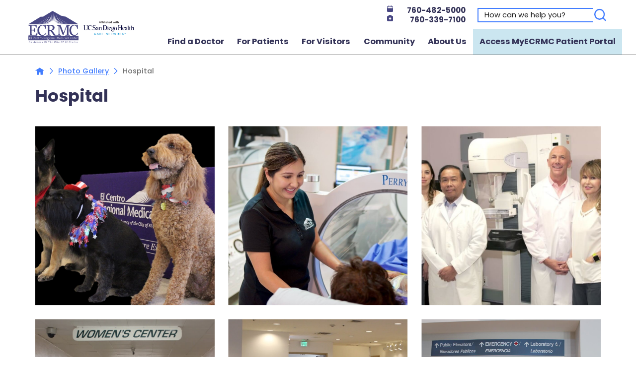

--- FILE ---
content_type: text/html; charset=utf-8
request_url: https://www.ecrmc.org/photo-gallery/hospital/
body_size: 18171
content:
<!DOCTYPE html>
<html lang="en" xml:lang="en" xmlns="http://www.w3.org/1999/xhtml" data-anim="1" data-prlx="1" data-flr="1" data-i="x37dc20xp4z" data-is="s5cl0ucyrg4" data-gmap="AIzaSyD9RxIAFFpAdGvsN49rqOZLQbeZ6BSLoL4" data-sa="BPeV9U52NAKoo4Y7yjcbiBkHiEOGijJ61VHU8V0n5LXJDDxUgvCGS6mk2TxHAvkfDQPHkn%2BlIQ45DlZzOHCbL2kcOWNHZyWLIBJPeMXx2pVFd43YpP0Xgwf%2BPBJdiU1vInf%2BrBThcGfOdySVWSiS7nU6DrlqwQ4stZTdkl8dMpt09qjN">
<head>
	<script type="text/javascript" src="/cms/includes/xfe68wggbgd.2509161620371.js" defer data-require='["j/poly","j/modernizr","j/jquery","j/jquery.ui","j/ui.touch","j/ui.wheel","j/ui.draw","j/ui.mobile","j/timezone","static","j/jquery.cookie","extensions","uri","behaviors","c/scrollbar","c/loading","m/date","form","adapter","v/jwplayer","video","a/bootstrap","svg"]'></script>
	<title>Hospital | El Centro Regional Medical Center</title>
	<link rel="canonical" href="https://www.ecrmc.org/photo-gallery/hospital/"/>
	<meta content="text/html; charset=utf-8" http-equiv="Content-Type"/>
	<meta content="initial-scale=1" name="viewport"/>
	<meta http-equiv="X-UA-Compatible" content="IE=edge,chrome=1"/>
	<meta name="format-detection" content="telephone=no"/>
	<meta name="description" content="View photos from Hospital provided by El Centro Regional Medical Center."/>
	<meta property="og:type" content="website"/>
	<meta property="og:site_name" content="El Centro Regional Medical Center"/>
	<meta property="og:url" content="https://www.ecrmc.org/photo-gallery/hospital/"/>
	<meta property="og:title" content="Hospital | El Centro Regional Medical Center"/>
	<meta property="og:description" content="ECRMC is an acute-care medical center, serving the health care needs of the Imperial Valley since 1956. Learn more about Hospital."/>
	<meta property="og:image" content="https://www.ecrmc.org/images/assets/social_share.jpg"/>
	<meta name="twitter:card" content="summary_large_image"/>
	<meta name="twitter:site" content="@ECRMC"/>
	<meta name="twitter:title" content="Hospital | El Centro Regional Medical Center"/>
	<meta name="twitter:description" content="ECRMC is an acute-care medical center, serving the health care needs of the Imperial Valley since 1956. Learn more about Hospital."/>
	<meta name="twitter:image" content="https://www.ecrmc.org/images/assets/social_share.jpg"/>
	<meta property="article:publisher" content="https://www.facebook.com/elcentroregionalmedicalcenter/"/>
	<meta name="google-site-verification" content="TG3lwBSNhv_3EXiu1uZNKh5pqlbtIQtlE5V3rgdqjtg"/>
	<meta name="audio-eye-hash" content="32fa4e10906152b68839a6e16c12457e"/>
	<script type="text/javascript">
(function(n){var t=n.Process||{},i=function(n){var t=+n;return isNaN(t)?n:t},u=function(n){return decodeURIComponent(n.replace(/\+/g,"%20"))},h=/\{(.+?)\}/g,c=window.location.hash&&window.location.hash[1]==="~"&&!/\bSPPC=./i.test(document.cookie||""),s=[],e=null,r=null,o=null,f=null;t.Page=function(n){for(var i=n.length;i--;)c?s.push(n[i]):t.Element(document.getElementById(n[i]))};t.Delayed=function(){var n,i;for(r=null;n=s.shift();)t.Element(document.getElementById(n));try{i=new CustomEvent("process.delayed",{bubbles:!0,cancelable:!0});document.documentElement.dispatchEvent(i)}catch(u){}};t.Element=function(n){if(n)switch(n.getAttribute("data-process")){case"if":t.If(n);break;case"replace":t.Replace(n);break;default:t.Fix(n)}};t.Replace=function(n){var i,f=n.parentNode,r=document.createTextNode(t.Get(n.getAttribute("data-replace"))),u=n.firstElementChild;u&&u.getAttribute&&(i=u.getAttribute("href"))&&i.substring(0,4)==="tel:"&&(i=document.createElement("a"),i.setAttribute("href","tel:"+r.data),i.appendChild(document.createTextNode(r.data)),r=i);f.insertBefore(r,n);f.removeChild(n)};t.Fix=function(n){var r,u,i,f=n.attributes.length,e=n.childNodes.length;if(n.nodeName==="SCRIPT"){n.parentNode.removeChild(n);return}while(f--)r=n.attributes[f],r.name.substring(0,13)=="data-replace-"&&(u=r.name.substring(13),n.setAttribute(u,t.Get(r.value)),n.removeAttribute(r.name));while(e--)i=n.childNodes[e],i.nodeType===3&&i.data&&i.data.indexOf("{")>=0&&(i.data=t.Get(i.data))};t.If=function(n){for(var i,u,f,e,o=n.parentNode,s=n.attributes.length,r=undefined;s--;){i=n.attributes[s];switch(i.name){case"field":r=t.Check(n,t.Get(i.value));break;case"nofield":r=!t.Check(n,t.Get(i.value))}if(r!==undefined)break}if(r)for(u=n.childNodes,f=0,e=u.length;f<e;f++)o.insertBefore(u[0],n);o.removeChild(n)};t.Check=function(n,r){for(var u,f,e=n.attributes.length;e--;){u=n.attributes[e];switch(u.name){case"equals":return r==t.Get(u.value);case"gt":case"greaterthan":case"morethan":return i(r)>i(t.Get(u.value));case"gte":return i(r)>=i(t.Get(u.value));case"lt":case"lessthan":case"lesserthan":return i(r)<i(t.Get(u.value));case"lte":return i(r)<=i(t.Get(u.value));case"ne":case"notequals":return r!=t.Get(u.value);case"contains":return f=t.Get(u.value),r.indexOf(f>=0);case"notcontains":return f=t.Get(u.value),!r.indexOf(f>=0);case"in":return f=t.Get(u.value),t.InArray(r,(""+f).split(","));case"notin":return f=t.Get(u.value),!t.InArray(r,(""+f).split(","));case"between":return f=t.Get(u.value).Split(","),f.length==2&&i(r)>=i(f[0])&&i(r)<=i(f[1])?!0:!1}}return!!r};t.InArray=function(n,t){for(var i=t.length;i--;)if(t[i]==n)return!0;return!1};t.Get=function(n){return n.replace(h,function(n,i){var r=i.split("/"),f=r.shift();return t.Data(f.split(":"),0,r[0])||u(r.shift()||"")})};t.Data=function(n,i,r){var u;switch(n[i].toLowerCase()){case"f":return t.Format(n[i+1],n,i+2,r);case"if":return t.Data(n,i+1)?n.pop():"";case"ifno":case"ifnot":return t.Data(n,i+1)?"":n.pop();case"q":case"querystring":return t.Query(n[i+1])||"";case"session":case"cookie":return t.Cookie(n[i+1])||"";case"number":return t.Number(n[i+1],r)||"";case"request":return u=t.Cookie("RWQ")||window.location.search,u&&u[0]==="?"&&n[i+1]&&n[i+1][0]!="?"&&(u=u.substr(1)),u;case"u":return t.UserData(n[i+1])||"";default:return""}};t.Format=function(n,i,r,u){var h,f,s,e,o;if(!n||r>i.length-1)return"";if(h=null,f=null,n=n.toLowerCase(),e=0,n=="binary")e=2;else if(r+1<i.length)switch(n){case"p":case"phone":case"p2":case"phone2":case"p3":case"phone3":i[r].indexOf("0")>=0&&(f=i[r],e=1);break;default:s=parseInt(i[r]);isNaN(s)||(h=s,e=1)}o=t.Data(i,r+e,u);switch(n){case"p":case"phone":return t.Phone(""+o,f);case"p2":case"phone2":return t.Phone(""+o,f||"000.000.0000");case"p3":case"phone3":return t.Phone(""+o,f||"000-000-0000");case"tel":return t.Phone(""+o,f||"0000000000")}};t.Phone=function(n,t){var u,i,f,r;if(!n)return"";if(u=n.replace(/\D+/g,""),u.length<10)return n;for(i=(t||"(000) 000-0000").split(""),f=0,r=0;r<i.length;r++)i[r]=="0"&&(f<u.length?i[r]=u[f++]:(i.splice(r,1),r--));return f==10&&u.length>10&&i.push(" x"+u.substring(10)),i.join("")};t.Query=function(n){var r,f,o,i,s;if(!e)for(e={},r=t.Cookie("RWQ")||window.location.search,f=r?r.substring(1).split("&"):[],o=f.length;o--;)i=f[o].split("="),s=u(i.shift()).toLowerCase(),e[s]=i.length?u(i.join("=")):null;return e[n.toLowerCase()]};t.Cookie=function(n){var f,i,o,e,t;if(!r)for(r={},f=document.cookie?document.cookie.split("; "):[],i=f.length;i--;){o=f[i].split("=");e=u(o.shift()).toLowerCase();t=o.join("=");switch(t[0]){case"#":r[e]=+t.substring(1);break;case":":r[e]=new Date(+t.substring(1));break;case"!":r[e]=t==="!!";break;case"'":r[e]=u(t.substring(1));break;default:r[e]=u(t)}}for(f=n.split("|"),i=0;i<f.length;i++)if(t=r[f[i].toLowerCase()],t)return t;return""};t.UserData=function(n){switch(n){case"DisplayName":return t.Cookie("U_DisplayName")||"";case"TimeOfDay":var r=new Date,i=r.getHours();return i>=17||i<5?"Evening":i<12?"Morning":"Afternoon"}};t.Number=function(n,i){var s,u,r,e;if(!i)return i;if(!o)for(o={},s=(t.Cookie("PHMAP")||"").split(","),e=0;e<s.length;e++)u=(s[e]||"").split("="),u.length===2&&(o[u[0]]=u[1]);return r=o[i],r&&r!=="0"||(r=i),f||(f={}),f[r]=1,r};t.Phones=function(){var n,t;if(f){n=[];for(t in f)f.hasOwnProperty(t)&&n.push(t);return n.join("|")}return null};n.Process=t;document.documentElement&&(document.documentElement.clientWidth<=1280||(t.Cookie("pref")&1)==1)&&(document.documentElement.className+=" minimize")})(this);
(function(n){window.rrequire||n(window)})(function(n){function b(i,r,u,f){var h,b,e,a,g,o,nt=(new Date).getTime(),p,c,l,w;if(((!s||nt-s>1e3)&&(st(),s=nt),!t[i])&&(h=k(i,f),h.length)){switch(h[0]){case"/common/js/j/jquery.js":case"/common/js/j/jquery.1.x.js":case"/common/js/j/jquery.2.x.js":h[0]=n.Modernizr&&n.Modernizr.canvas?"/common/js/j/jquery.2.x.js":"/common/js/j/jquery.1.x.js"}if(d(h),f==="css"?(e=n.document.createElement("link"),e.setAttribute("type","text/css"),e.setAttribute("rel","stylesheet"),a="href"):(e=n.document.createElement("script"),e.setAttribute("type","text/javascript"),e.setAttribute("async","async"),a="src",g=h.length<2||i[0]==="/"),i.indexOf("j/jquery")>=0)try{throw new Error("Jquery Require "+i);}catch(tt){for(console.log(tt.stack),p=[],c=arguments;c;)l=[],l.push.apply(l,c),p.push(l),w=c.callee.caller,c=w&&w.arguments;console.log(JSON.stringify(p))}o=h[0];o.substring(0,8)==="/common/"?o=v+o:o.substring(0,5)===rt&&(o=y+o);ot(e,i,f,g);e.setAttribute(a,o);b=n.document.head||n.document.body;b.appendChild(e)}}function ot(t,i,r,e){var s=function(){e?(n.register(i),l()):r==="css"&&(f[i]=!0,l())},o=function(){r==="js"&&console.log('error - "'+i+'" could not be loaded, rrequire will not fire.')};t.addEventListener?(t.addEventListener("load",s,!1),t.addEventListener("error",o,!1)):t.onload=t.onreadystatechange=function(n,r){var f=t.readyState;if(r||!f||/loaded|complete/.test(f)){if(f==="loaded"&&(t.children,t.readyState==="loading"&&(f="error")),t.onload=t.onreadystatechange=null,t=null,e&&f!=="error"){setTimeout(function(){var n=u[i];!n||n()?s():o();s=null;o=null},1);return}f==="error"?o():s();o=null;sucess=null}}}function st(){for(var t,r,u,i=document.querySelectorAll("script[src]"),n=0;n<i.length;n++)t=i[n],r=t.getAttribute("src"),u=t.getAttribute("data-require"),c(r,u,"js");for(i=document.querySelectorAll("link[rel='stylesheet'][href]"),n=0;n<i.length;n++)t=i[n],r=t.getAttribute("href"),u=t.getAttribute("data-require"),c(r,u,"css")}function k(t,i){var r=[];if(!t)return r;if(t.indexOf(n.location.origin)===0&&(t=t.substring(n.location.origin.length)),m=et.exec(t)){if(m[1])return r.push(t),r;if(m[2])return r.push(n.location.protocol+t),r;(m=/(.+?)\.\d{13}(\.\w{2,12})$/.exec(t))&&(t=m[1]+m[2]);r.push(t);(m=/^\/(common|cms)\/(admin\/|js\/|css\/)?(.+?)(\.js|\.css)$/.exec(t))&&(t=m[1]==="cms"?m[1]+"/"+(m[2]||"")+m[3]:m[2]==="admin/"?m[2]+m[3]:m[3],r.push(t))}else/^cms\//.test(t)?r.push("/"+t+"."+i):/^admin\//.test(t)?r.push("/common/"+t+"."+i):i==="js"?r.push("/common/js/"+t+"."+i):i==="css"&&r.push("/common/css/"+t+"."+i),r.push(t);return r}function c(n,i,r){var f,u;if(n&&!t[n]&&(f=k(n,r),d(f),i)){try{arr=it(i)}catch(e){return}for(len=arr&&arr.length,u=0;u<len;u++)c(arr[u],null,r)}}function d(n,i){for(var r,u=0;u<n.length;u++){r=n[u];switch(r){case"j/jquery":case"j/jquery.1.x":case"j/jquery.2.x":case"j/jquery.3.x":t["j/jquery"]=!0;t["j/jquery.1.x"]=!0;t["j/jquery.2.x"]=!0;t["j/jquery.3.x"]=!0;t["/common/js/j/jquery.js"]=!0;t["/common/js/j/jquery.1.x.js"]=!0;t["/common/js/j/jquery.2.x.js"]=!0;t["/common/js/j/jquery.3.x.js"]=!0;break;case"cms":case"cms-5":i==="css"?(t.cms=!0,t["cms-5"]=!0,t["/common/css/cms.css"]=!0,t["/common/css/cms-5.css"]=!0):t[r]=!0;break;default:t[r]=!0}}}function g(n){for(var t,i=n.length;i--;)if(t=n[i],t&&!f[t])return!1;return!0}function ht(){var t,n=r.length;for(e&&(clearTimeout(e),e=0);n--;)t=r[n],t[2]===!0&&r.splice(n,1);r.length===0&&document.documentElement.classList&&document.documentElement.classList.remove("requiring")}function l(){for(var t,i=0,u=r.length;i<u;)(t=r[i++],t[2]!==!0)&&g(t[0])&&(t[2]=!0,t[1](n.jQuery,n),e&&clearTimeout(e),e=setTimeout(ht,1))}function nt(n){var t;if(n){if(typeof n=="string")return[n.toLowerCase()];if(Array.isArray(n)){for(t=n.length;t--;)n[t]=(""+(n[t]||"")).toLowerCase();return n}return null}return null}function tt(n,t){for(var i,r,u=0;u<n.length;u++)if(i=h[n[u]],i){for(n.splice(u,1),u--,r=i[0].length;r--;)n.push(i[0][r]);if(i[1]&&t)for(r=i[1].length;r--;)t.push(i[1][r])}t&&t.length&&tt(t)}function ct(t){var r=0,i=function(){if(n.google&&n.google.maps)n.register(t);else if(++r>20)throw new Error("Unable to load google maps api script.");else setTimeout(i,250)};setTimeout(i,250)}var it=function(n,t){return(window.JSON2||JSON).parse(n,t)},i="/",o=".",a=":",v=i+i+"www.scorpioncms.com",rt=i+"cms"+i,y=i+i+window.location.host,f={},t={},r=[],e=0,p=document&&document.documentElement&&document.documentElement.getAttribute("data-gmap"),ut=p&&"&key="+p,w=Object.prototype,lt=w.toString,ft=w.hasOwnProperty,h={jquery:[["j/jquery","j/jquery.ui"]],behavior:[["behaviors"],["cms-behave"]],googlemap:[["https"+a+i+i+"maps.googleapis.com/maps/api/js?v=3&libraries=places&callback=registermap"+(ut||"")]],map:[["m/gmap"]],loading:[["c/loading2"],["cms-5"]],jwplayer:[[i+"common/js/v/jwplayer"+o+"js"]],tools:[["jquery","behavior","extensions","uri","chart","c/cms","c/scrollbar","loading","form"],["cms-tools","opensans"]],opensans:[["https"+a+i+i+"fonts.googleapis.com/css?family=Open+Sans:300,400italic,400,600,700|Montserrat:400,700"]],ckeditor:[[o+o+i+"ckeditor/ckeditor"]],ck:[["admin/ck/ckeditor"]],ace:[[i+i+"cdnjs.cloudflare.com/ajax/libs/ace/1.4.11/ace"+o+"js"]],weather:[["m/weather"]],cookie:[["j/jquery.cookie"]],form2:[["admin/js/form","admin/js/poly"]]},u={"j/jquery":function(){return!!n.jQuery},"j/jquery.1.x":function(){return!!n.jQuery},"j/jquery.2.x":function(){return!!n.jQuery},"j/jquery.3.x":function(){return!!n.jQuery},"j/jquery.ui":function(){return!!(n.jQuery&&n.jQuery.widget)},"j/jquery.cookie":function(){return!!(n.jQuery&&n.jQuery.cookie)},"j/poly":function(){return!!(n.Element&&n.Element.prototype&&n.Element.prototype.scrollIntoViewport)},googlemap:function(){return!!(n.google&&n.google.maps)},jwplayer:function(){return!!n.jwplayer},ckeditor:function(){return!!n.CKEDITOR},ace:function(){return!!n.ace},weather:function(){return!!(n.jQuery&&n.jQuery.weather)}},et=/^(https?:)?(\/\/([\w\-\.]+))?(\/.+)/i,s;(function(){var n;for(var t in u)ft.call(u,t)&&(n=h[t],n&&n[0]&&n[0][0]&&(u[n[0][0]]=u[t]))})();Array.isArray||(Array.isArray=function(n){return Object.prototype.toString.call(n)==="[object Array]"});Function.isFunction||(Function.isFunction=function(n){return Object.prototype.toString.call(n)==="[object Function]"});s=null;n.registerLoading=function(n){t[n]=!0};n.register=function(n){n&&typeof n=="string"&&(t[n]=!0,f[n]=!0,l())};n.registermap=function(){var n=h.googlemap[0][0];register(n)};n.rrequire=function(i,e,o){var a,h,v,c,s,y,l;if(i=nt(i),i){for(Function.isFunction(o)&&(a=o,o=e,e=a,a=null),o=nt(o),o||(o=[]),tt(i,o),h=i.length,v=!0;h--;)if((c=i[h],c)&&(s=c.toLowerCase(),!f[s])){if(y=u[s],y&&y()){f[s]=!0;continue}if(v=!1,!t[s]){if(s.indexOf("maps.googleapis.com")!==-1&&document.querySelector("script[src*='maps.googleapis.com']")){ct(s);continue}b(c,"script","src","js")}}for(h=0;h<o.length;)(l=o[h],l)&&(s=l.toLowerCase(),f[s]||b(l,"link","href","css"),h++);Function.isFunction(e)&&(v||g(i)?e(n.jQuery,n):r.push([i,e,!1]))}};n.rrequire.setBase=function(n){v=n};n.rrequire.setHost=function(n){y=n};n.rrequire.setDetect=function(n,t){n&&typeof n=="string"&&Function.isFunction(t)&&(u[n]=t)};n.rrequire.getLoading=function(){var n=Object.keys(t);return n.sort(),console.log(JSON.stringify(n,null,"\t"))};n.require||(n.require=n.rrequire)});
</script>
	<link rel="stylesheet" type="text/css" href="/cms/includes/mwk19uuct0y.2506110817526.css" data-require='["cms","cms-behave"]'/>
	<script>(function(){
var cook = /(?:^|\b)COOK=(.+?)(?:$|;)/.exec( document.cookie )?.[1];
var analytics;
var marketing;
if(cook==='YES'){analytics=true;marketing=true;}
else if(cook==='NO!'){analytics=false;marketing=false;}
else if(cook==='ANALYTICS'){analytics=true;marketing=false;}
else if(cook==='MARKETING'){analytics=false;marketing=true;}
else{analytics=true;marketing=navigator.globalPrivacyControl||window.doNotSell?false:true;}
window.$consentState={analytics,marketing};
})();</script>
<script type="module" src="/common/usc/p/manage-cookies.js"></script>
</head>
<body style="opacity:0" class="hospital-page photo-gallery-branch sub system" data-config="zz8cmqe5.1bj\yfllvcoz.9se" data-id="15401930" data-s="44" data-i="318574" data-p="417" data-fk="16669">
<header id="HeaderZone"><div class="access-options access-menu v1" id="AccessibilityOptions" universal_="true">
	
	
	<div class="access-btn open-btn flex-middle-center" title="Open the accessibility options menu"><svg viewBox="0 0 36 36"><path d="M3.37 27.6L32.63 27.6C34.516 27.6 36 29.05 36 30.8C36 32.55 34.474 34 32.63 34L3.37 34C1.484 34 0 32.55 0 30.8C0 29.05 1.528 27.6 3.37 27.6ZM3.37 14.8L23.64 14.8C25.528 14.8 27.012 16.25 27.012 18C27.012 19.75 25.528 21.2 23.64 21.2L3.37 21.2C1.484 21.2 0 19.75 0 18C0 16.25 1.528 14.8 3.37 14.8ZM32.676 8.4L3.37 8.4C1.484 8.4 0 6.95 0 5.2C0 3.45 1.526 2 3.37 2L32.63 2C34.516 2 36 3.45 36 5.2C36 6.95 34.516 8.4 32.676 8.4L32.676 8.4Z"></path></svg> <span>Open Accessibility Menu</span></div>
	<div class="flex-middle-between top-info">
		<svg class="accessibility" viewBox="0 0 36 36"><path d="M502.7 0a84.3 84.3 0 1 1-84.3 84.3A84.6 84.6 114.1 0 1 502.7 0ZM868.6 272.7L617.5 304.2v251.4L739.2 960.7a47.2 47.2 0 0 1-34.4 57.6A46.7 46.7 114.1 0 1 647.9 987.4L522.5 616.5H484.3L369.5 993.8a47 47 0 0 1-61.6 26.7a49.1 49.1 0 0 1-29.6-61.9L383.7 560.4V304.2L152.3 272.7A41.9 41.9 114.1 0 1 114.1 226.3A43.8 43.8 114.1 0 1 161.4 186.8L442.4 210.8h123.3L865.1 186.8a43.2 43.2 0 0 1 3.5 86.5Z"></path></svg>
	</div>
	<ul>
		<li>
			<button class="flex-" data-action="content"><svg viewBox="0 0 36 36"><path d="M12.706 23.824L12.706 20.647L36 20.647L36 23.824L12.706 23.824ZM0 12.177L36 12.177L36 15.353L0 15.353L0 12.177ZM27.529 3.706L36 3.706L36 6.882L27.529 6.882L27.529 3.706ZM0 3.706L23.294 3.706L23.294 6.882L0 6.882L0 3.706ZM8.471 23.824L0 23.824L0 20.647L8.471 20.647L8.471 23.824ZM19.059 32.294L0 32.294L0 29.118L19.059 29.118L19.059 32.294Z"></path></svg> Skip to Content</button>
		</li>
		<li>
			<button class="flex-" data-action="menu"><svg viewBox="0 0 36 36"><path d="M7.412 31.235L7.412 28.059L36 28.059L36 31.235L7.412 31.235ZM7.412 16.412L36 16.412L36 19.588L7.412 19.588L7.412 16.412ZM7.412 4.764L36 4.764L36 7.941L7.412 7.941L7.412 4.764ZM0 28.059L4.235 28.059L4.235 31.235L0 31.235L0 28.059ZM0 16.412L4.235 16.412L4.235 19.588L0 19.588L0 16.412ZM0 4.764L4.235 4.764L4.235 7.941L0 7.941L0 4.764Z"></path></svg> Skip to Menu</button>
		</li>
		<li>
			<button class="flex-" data-action="largeText"><svg viewBox="0 0 36 36"><path d="M31.2 17.404L31.2 12.604L28.8 12.604L28.8 17.404L24 17.404L24 19.804L28.8 19.804L28.8 24.604L31.2 24.604L31.2 19.804L36 19.804L36 17.404L31.2 17.404ZM26.4 1.804L0.01 1.796L0 5.404L10.8 5.404L10.8 34.204L14.4 34.204L14.4 5.404L26.4 5.404L26.4 1.804Z"></path></svg> Increase Text Size</button>
		</li>
		<li>
			<button class="flex- clear-btn" data-action="clear">Clear All <svg viewBox="0 0 36 36"><path d="M21.179 14.82L21.179 29.644L23.297 29.644L23.297 14.82L21.179 14.82ZM16.939 14.828L16.939 29.653L19.057 29.653L19.057 14.828L16.939 14.828ZM12.706 14.82L12.706 29.644L14.823 29.644L14.823 14.82L12.706 14.82ZM8.468 10.587L27.53 10.587L27.53 33.88L8.468 33.88L8.468 10.587ZM6.35 6.351L29.65 6.351L29.65 8.473L28.699 8.473C28.663 8.471 28.627 8.469 28.591 8.469L7.409 8.469C7.373 8.469 7.337 8.471 7.301 8.473L6.35 8.473L6.35 6.351ZM12.706 2.118L23.297 2.118L23.294 4.233L12.706 4.233L12.706 2.118ZM11.645 0C11.365 0 11.096 0.11 10.897 0.309C10.696 0.508 10.588 0.779 10.588 1.061L10.588 4.233L5.291 4.233C5.01 4.233 4.743 4.346 4.542 4.542C4.342 4.742 4.232 5.01 4.232 5.292L4.232 9.532C4.232 10.116 4.709 10.587 5.291 10.587L6.35 10.587L6.35 34.939C6.35 35.523 6.825 36 7.409 36L28.591 36C29.175 36 29.65 35.523 29.65 34.939L29.65 10.587L30.707 10.587C31.291 10.587 31.766 10.116 31.768 9.532L31.768 5.292C31.768 5.01 31.658 4.742 31.456 4.542C31.257 4.346 30.988 4.233 30.707 4.233L25.412 4.233L25.412 1.061C25.412 0.779 25.304 0.508 25.103 0.309C24.904 0.11 24.635 0 24.353 0L11.645 0Z"></path></svg></button>
		</li>
	</ul>
	<div class="access-btn close-btn">
		<svg title="Close the accessibility options menu" viewBox="0 0 36 36"><path d="M26.618 28.29L25.14 29.751L15.549 20.246L15.549 20.246L14.073 18.783L15.549 17.321L15.549 17.321L25.14 7.813L26.618 9.274L17.025 18.783L26.618 28.29ZM10.956 34.436L26.608 34.436L26.608 36L9.392 36L9.392 34.436L9.392 1.564L9.392 0L26.608 0L26.608 1.564L10.956 1.564L10.956 34.436Z"></path></svg> <span>Hide</span>
	</div>
</div><form id="Form_HeaderAreaV1" method="post" enctype="multipart/form-data" action="/photo-gallery/hospital/" data-search="1">
<input type="hidden" name="_m_" value="HeaderAreaV1">
<div class="header-area v1" universal_="true" id="HeaderAreaV1" data-header="true" data-show-hide="true">
	
	
	<div class="alert-bars">
			<div class="alert-bar red" style="display:none" id="WarningAlert">
				
					<a class="alert">Text</a>
				
				<button type="button" class="close" aria-label="Close Warning Alert">
					<svg viewBox="0 0 16 16"><use data-href="/cms/svg/admin/11g_ing92qb.16.svg#cancel"></use></svg>
				</button>
			</div>
			<div class="alert-bar green" style="display:none" id="InfoAlert">
				
					<a class="alert" href="javascript:void(0)"><font style="vertical-align: inherit;"><font style="vertical-align: inherit;">Alerta de información</font></font></a>
				
				<button type="button" class="close" aria-label="Close Info Alert">
					<svg viewBox="0 0 16 16"><use data-href="/cms/svg/admin/11g_ing92qb.16.svg#cancel"></use></svg>
				</button>
			</div>
		</div>
	<div class="sticky-box">
		<div class="flex-between" style="gap: 1rem;">
			<nav class="mobile-nav flex-between-middle">
				<a href="/site-search/" class="third item-1">
					<div class="icon-cont"><svg viewBox="0 0 36 36"><use href="/cms/svg/site/icon_search.36.svg"></use></svg></div>
					<span>Search</span>
				</a>
				<a href="tel:760-482-5000" class="third item-1">
					<div class="icon-cont"><svg viewBox="0 0 36 36"><use href="/cms/svg/site/icon_phone.36.svg"></use></svg></div>
					<span>Contact</span>
				</a>
				<a href="javascript:void(0)" class="third menu-btn desktop" data-role="btn">
					<div class="menu-icon">
						<span></span>
						<span></span>
						<span></span>
					</div>
					<span>Menu</span>
				</a>
			</nav>
			<a class="top-logo" href="/"><img loading="lazy" alt="El Centro Regional Medical Center" src="/images/assets/logo.png" title="El Centro Regional Medical Center"></a>
						<div class="g-translate">
							<div id="google_translate_element"></div>
						</div>
			<div class="header-box auto">
				<a href="/" class="mobile-logo"><img loading="lazy" alt="El Centro Regional Medical Center" src="/images/assets/logo.png" title="El Centro Regional Medical Center"></a>
				<a class="menu-btn mm-open mobile" role="button" href="javascript:void(0);" aria-label="Toggle Mobile Menu" data-role="btn">
					<span></span>
					<span></span>
					<span></span>
				</a>
				<div class="top-bar flex-middle-end">
					<div class="flex-between-middle box-cont">
						<div class="phone-numbers">
							<a class="phone-link" href="tel:7604825000" id="HeaderAreaV1_1" data-replace-href="tel:{F:tel:Cookie:PPCP1/7604825000}"><svg viewBox="0 0 36 36"><use href="/cms/svg/site/icon_header_phone2.36.svg"></use></svg><span id="HeaderAreaV1_2" data-process="replace" data-replace="{F:P3:Cookie:PPCP1/760-482-5000}">760-482-5000</span></a>
							<a class="phone-link" href="tel:7603397100" id="HeaderAreaV1_3" data-replace-href="tel:{F:tel:Cookie:PPCP3/7603397100}"><svg viewBox="0 0 36 36"><use href="/cms/svg/site/icon_header_phone1.36.svg"></use></svg><span id="HeaderAreaV1_4" data-process="replace" data-replace="{F:P3:Cookie:PPCP3/760-339-7100}">760-339-7100</span></a>
						</div>
						<div class="search-input input-text ui-repeater" id="SiteSearch">
							<label for="SiteSearch_ITM0_Search" id="Search" class="hide" data-item="i" data-key="">Search</label>
							<input type="search" placeholder="How can we help you?" id="SiteSearch_ITM0_C" class="ui-cms-input" name="SiteSearch$ITM0$C" value data-item="i" data-key="">
							<button title="Search" aria-label="Search" class="flex-center-between" type="submit" id="SiteSearch_ITM0_ctl02" name="SiteSearch$ITM0$ctl02" data-item="i" data-key="" data-commandname="Search"><svg viewBox="0 0 36 36"><use href="/cms/svg/site/icon_header_search.36.svg"></use></svg></button>
						</div>
					</div>
				</div>
				<div class="nav-bar flex-middle-between">
					<nav class="top-nav auto stretch flex-row el-tab-box" data-role="panel">
						<ul class="desktop-nav flex-row-between auto el-tab-box" id="HeaderAreaV1TopNavigation" data-role="panel" data-closing="true">
							<li class=" flex-row auto  find-a-doctor">
								<a href="/find-a-doctor/">Find a Doctor</a>
		                        
								
							</li><li class=" flex-row auto children for-patients">
								<a href="/for-patients/">For Patients</a>
		                        
								
									<span class="el-tab"><svg viewBox="0 0 36 36"><use data-href="/cms/svg/site/s5cl0ucyrg4.36.svg#caret_right"></use></svg></span>
									<div class="fly-out wide el-panel" role="menu" id="for-patientsNavFlyOut" data-role="fly-nav">
										<div class="ui-scroll">
											<ul class="flex-wrap-block-start-1024">
												<li class=" level-1 customer-service fourth">
													<a href="/for-patients/customer-service/" target="">Customer Service</a>
												</li><li class=" level-1 chronic-care-management fourth">
													<a href="/for-patients/chronic-care-management/" target="">Chronic Care Management </a>
												</li><li class=" level-1 enhanced-care-management fourth">
													<a href="/for-patients/enhanced-care-management/" target="">Enhanced Care Management </a>
												</li><li class=" level-1 inpatient-vs-outpatient-hospital-status fourth">
													<a href="/for-patients/inpatient-vs-outpatient-hospital-status/" target="">Inpatient vs Outpatient Hospital Status</a>
												</li><li class=" level-1 insurance-information fourth">
													<a href="/for-patients/insurance-information/" target="">Insurance Information</a>
												</li><li class=" level-1 language-services fourth">
													<a href="/for-patients/language-services/" target="">Language Services</a>
												</li><li class=" level-1 locations fourth">
													<a href="/locations/" target="">Locations</a>
												</li><li class=" level-1 medical-records-request fourth">
													<a href="/for-patients/medical-records-request/" target="">Medical Records Request</a>
												</li><li class=" level-1 access-myecrmc-patient-portal fourth">
													<a href="/for-patients/access-myecrmc-patient-portal/" target="">Access MyECRMC Patient Portal</a>
												</li><li class=" level-1 normas-de-confidencialidad fourth">
													<a href="/documents/content/Notice-of-Privacy-Practices_SPA-revised.pdf" target="_blank">Normas de Confidencialidad</a>
												</li><li class=" level-1 notices-of-privacy-registration-notices fourth">
													<a href="/for-patients/notices-of-privacy-registration-notices/" target="">Notices of Privacy & Registration Notices</a>
												</li><li class=" level-1 online-bill-pay fourth">
													<a href="/for-patients/online-bill-pay/" target="">Online Bill Pay</a>
												</li><li class=" level-1 online-services fourth">
													<a href="/for-patients/online-services/" target="">Online Services</a>
												</li><li class=" level-1 patient-financial-services fourth">
													<a href="/for-patients/patient-financial-services/" target="">Patient Financial Services</a>
												</li><li class=" level-1 help-paying-your-bill fourth">
													<a href="/for-patients/patient-financial-services/help-paying-your-bill/" target="">Help Paying Your Bill</a>
												</li><li class=" level-1 patient-grievances fourth">
													<a href="/for-patients/patient-grievances/" target="">Patient Grievances</a>
												</li><li class=" level-1 patient-rights fourth">
													<a href="/for-patients/patient-rights/" target="">Patient Rights</a>
												</li><li class=" level-1 privacy-practices fourth">
													<a href="/documents/content/Notice-of-Privacy-Practices_ENG-revised.pdf" target="_blank">Privacy Practices</a>
												</li><li class=" level-1 services-for-patients fourth">
													<a href="/for-patients/services-for-patients/" target="">Services for Patients</a>
												</li>
											</ul>
										</div>
									</div>
								
							</li><li class=" flex-row auto children for-visitors">
								<a href="/for-visitors/">For Visitors</a>
		                        
								
									<span class="el-tab"><svg viewBox="0 0 36 36"><use data-href="/cms/svg/site/s5cl0ucyrg4.36.svg#caret_right"></use></svg></span>
									<div class="fly-out wide el-panel" role="menu" id="for-visitorsNavFlyOut" data-role="fly-nav">
										<div class="ui-scroll">
											<ul class="flex-wrap-block-start-1024">
												<li class=" level-1 directions fourth">
													<a href="/for-visitors/directions/" target="">Directions</a>
												</li><li class=" level-1 hospital-map fourth">
													<a href="/for-visitors/hospital-map/" target="">Hospital Map</a>
												</li><li class=" level-1 smoke-tobacco-free-policy fourth">
													<a href="/for-visitors/smoke-tobacco-free-policy/" target="">Smoke & Tobacco Free Policy</a>
												</li><li class=" level-1 visitor-information fourth">
													<a href="/for-visitors/visitor-information/" target="">Visitor Information</a>
												</li><li class=" level-1 send-an-ecard fourth">
													<a href="/ecards/" target="">Send an eCard</a>
												</li>
											</ul>
										</div>
									</div>
								
							</li><li class=" flex-row auto children community">
								<a href="/community/">Community</a>
		                        
								
									<span class="el-tab"><svg viewBox="0 0 36 36"><use data-href="/cms/svg/site/s5cl0ucyrg4.36.svg#caret_right"></use></svg></span>
									<div class="fly-out wide el-panel" role="menu" id="communityNavFlyOut" data-role="fly-nav">
										<div class="ui-scroll">
											<ul class="flex-wrap-block-start-1024">
												<li class=" level-1 career-path-explorations fourth">
													<a href="/community/career-path-explorations/" target="">Career Path Explorations</a>
												</li><li class=" level-1 classes-events fourth">
													<a href="/classes-events/" target="">Classes & Events</a>
												</li><li class=" level-1 ecrmc-foundation fourth">
													<a href="/community/ecrmc-foundation/" target="">ECRMC Foundation</a>
												</li><li class=" level-1 news-updates fourth">
													<a href="/news-updates/" target="">News & Updates</a>
												</li><li class=" level-1 nominate-your-nurse fourth">
													<a href="/community/nominate-your-nurse/" target="">Nominate Your Nurse</a>
												</li><li class=" level-1 programs-education fourth">
													<a href="/community/programs-education/" target="">Programs & Education</a>
												</li><li class=" level-1 research-center fourth">
													<a href="/community/research-center/" target="">Research Center</a>
												</li><li class=" level-1 volunteers fourth">
													<a href="/community/volunteers/" target="">Volunteers</a>
												</li><li class=" level-1 health-equity fourth">
													<a href="/community/health-equity/" target="">Health Equity</a>
												</li>
											</ul>
										</div>
									</div>
								
							</li><li class=" flex-row auto children about-us">
								<a href="/about-us/">About Us</a>
		                        
								
									<span class="el-tab"><svg viewBox="0 0 36 36"><use data-href="/cms/svg/site/s5cl0ucyrg4.36.svg#caret_right"></use></svg></span>
									<div class="fly-out wide el-panel" role="menu" id="about-usNavFlyOut" data-role="fly-nav">
										<div class="ui-scroll">
											<ul class="flex-wrap-block-start-1024">
												<li class=" level-1 board-agendas-meeting-archives fourth">
													<a href="/about-us/board-agendas-meeting-archives/" target="">Board Agendas & Meeting Archives</a>
												</li><li class=" level-1 careers fourth">
													<a href="/about-us/careers/" target="">Careers</a>
												</li><li class=" level-1 ecrmc-uc-san-diego-health-clinical-affiliation fourth">
													<a href="/about-us/ecrmc-uc-san-diego-health-clinical-affiliation/" target="">ECRMC & UC San Diego Health Clinical Affiliation</a>
												</li><li class=" level-1 for-providers fourth">
													<a href="/about-us/for-providers/" target="">For Providers</a>
												</li><li class=" level-1 mission-vision-values fourth">
													<a href="/about-us/mission-vision-values/" target="">Mission, Vision & Values</a>
												</li><li class=" level-1 our-340b-story fourth">
													<a href="/about-us/our-340b-story/" target="">Our 340B Story</a>
												</li><li class=" level-1 our-leadership-team fourth">
													<a href="/about-us/our-leadership-team/" target="">Our Leadership Team</a>
												</li><li class=" level-1 our-survey fourth">
													<a href="/about-us/our-survey/" target="">Our Survey</a>
												</li><li class=" level-1 quality fourth">
													<a href="/documents/content/QTD-050045-El-Centro-Regional-Medical-Center-3.pdf" target="_blank">Quality</a>
												</li><li class=" level-1 ucsd-ecrmc-management-agreement fourth">
													<a href="/about-us/ucsd-ecrmc-management-agreement/" target="">UCSD & ECRMC Management Agreement</a>
												</li><li class=" level-1 contact-us fourth">
													<a href="/contact-us/" target="">Contact Us</a>
												</li><li class=" level-1 imperial-valley-healthcare-district fourth">
													<a href="/about-us/imperial-valley-healthcare-district/" target="">Imperial Valley Healthcare District</a>
												</li>
											</ul>
										</div>
									</div>
								
							</li><li class=" flex-row auto  access-myecrmc-patient-portal">
								<a href="/for-patients/access-myecrmc-patient-portal/">Access MyECRMC Patient Portal</a>
		                        
								
							</li>
						</ul>
					</nav>
				</div>
			</div>
			<div class="mobile-box flex-between-middle">
				<a class="phone-link" href="tel:(760) 482-5000" id="HeaderAreaV1_5" data-replace-href="tel:{F:P:Cookie:PPCP1/(760)%20482-5000}"><svg viewBox="0 0 36 36"><use href="/cms/svg/site/icon_mobile_phone.36.svg"></use></svg></a>
			</div>
		</div>
	</div>
</div>
</form>
<script id="Process_HeaderAreaV1" type="text/javascript" style="display:none;">window.Process&&Process.Page(['Process_HeaderAreaV1','HeaderAreaV1_1','HeaderAreaV1_2','HeaderAreaV1_3','HeaderAreaV1_4','HeaderAreaV1_5']);</script>
</header>
<main id="MainZone"><div class="breadcrumb v2" id="BreadcrumbsButtons" universal_="true">
	
	<div class="main">
		<div class="bread-container flex-wrap-start-middle system-style" id="BreadCrumb">
			<a aria-label="back to homepage" href="/" class="home-link flex-middle-center"><svg viewBox="0 0 36 36"><use href="/cms/svg/site/icon_home.36.svg "></use></svg></a>
			<span class="separator"><svg viewBox="0 0 36 36"><use href="/cms/svg/site/icon_caret_right.36.svg "></use></svg></span>
			<a class="link-style-1" href="/photo-gallery/" target="">Photo Gallery</a><span class="separator"><svg viewBox="0 0 36 36"><use href="/cms/svg/site/icon_caret_right.36.svg "></use></svg></span><span class="selected link-style-disabled">Hospital</span>
		</div>
	</div>
</div><article id="PhotoGalleryV2Feed" class="system-style photo-gallery child main system-entry ui-repeater" universal_="true" data-onvisible="visible" data-content="true">
	
	
	
	
	
	<div class="content-style mar-t-0 mar-b-2">
		<h1>Hospital</h1>

		<p></p>
	</div>
	<ul class="flex-wrap-grid-auto-size-max-4-block-380 ps-images">
		<li class="fit" data-src="/images/photo-gallery/hospital/PetTherapy.jpg" data-width="1620" data-height="1080" data-path="/images/photo-gallery/hospital/PetTherapy.jpg" data-title="dogs" data-caption="" data-link="http://www.ecrmc.org/photo-gallery/hospital/?item=291204/dogs" data-item="i" data-key="291204">
			<a aria-label="view dogs photo" class="relative" href="/images/photo-gallery/hospital/PetTherapy.jpg" data-fancybox="gallery" data-caption="">
				<img loading="lazy" class="absolute bg-cover-center" src="[data-uri]" alt="" title="dogs" data-bg="/images/photo-gallery/hospital/PetTherapy.jpg"> 
				<svg viewBox="0 0 16 16"><use data-href="/cms/svg/admin/11g_ing92qb.16.svg#add"></use></svg>
			</a>
		</li><li class="fit" data-src="/images/photo-gallery/hospital/Wound-Healing.jpg" data-width="1547" data-height="1080" data-path="/images/photo-gallery/hospital/Wound-Healing.jpg" data-title="nurse and patient" data-caption="" data-link="http://www.ecrmc.org/photo-gallery/hospital/?item=291201/nurse%20and%20patient" data-item="i" data-key="291201">
			<a aria-label="view nurse and patient photo" class="relative" href="/images/photo-gallery/hospital/Wound-Healing.jpg" data-fancybox="gallery" data-caption="">
				<img loading="lazy" class="absolute bg-cover-center" src="[data-uri]" alt="" title="nurse and patient" data-bg="/images/photo-gallery/hospital/Wound-Healing.jpg"> 
				<svg viewBox="0 0 16 16"><use data-href="/cms/svg/admin/11g_ing92qb.16.svg#add"></use></svg>
			</a>
		</li><li class="fit" data-src="/images/photo-gallery/hospital/Staff-(1).jpg" data-width="1920" data-height="789" data-path="/images/photo-gallery/hospital/Staff-(1).jpg" data-title="staff" data-caption="" data-link="http://www.ecrmc.org/photo-gallery/hospital/?item=291200/staff" data-item="i" data-key="291200">
			<a aria-label="view staff photo" class="relative" href="/images/photo-gallery/hospital/Staff-(1).jpg" data-fancybox="gallery" data-caption="">
				<img loading="lazy" class="absolute bg-cover-center" src="[data-uri]" alt="" title="staff" data-bg="/images/photo-gallery/hospital/Staff-(1).jpg"> 
				<svg viewBox="0 0 16 16"><use data-href="/cms/svg/admin/11g_ing92qb.16.svg#add"></use></svg>
			</a>
		</li><li class="fit" data-src="/images/photo-gallery/hospital/Main-Hospital-Women-s-Center.JPG" data-width="806" data-height="1080" data-path="/images/photo-gallery/hospital/Main-Hospital-Women-s-Center.JPG" data-title="women&#39;s center sign" data-caption="" data-link="http://www.ecrmc.org/photo-gallery/hospital/?item=291197/women%27s%20center%20sign" data-item="i" data-key="291197">
			<a aria-label="view women's center sign photo" class="relative" href="/images/photo-gallery/hospital/Main-Hospital-Women-s-Center.JPG" data-fancybox="gallery" data-caption="">
				<img loading="lazy" class="absolute bg-cover-center" src="[data-uri]" alt="" title="women's center sign" data-bg="/images/photo-gallery/hospital/Main-Hospital-Women-s-Center.JPG"> 
				<svg viewBox="0 0 16 16"><use data-href="/cms/svg/admin/11g_ing92qb.16.svg#add"></use></svg>
			</a>
		</li><li class="fit" data-src="/images/photo-gallery/hospital/Main-Hospital-North-Lobby.JPG" data-width="1920" data-height="935" data-path="/images/photo-gallery/hospital/Main-Hospital-North-Lobby.JPG" data-title="open area" data-caption="" data-link="http://www.ecrmc.org/photo-gallery/hospital/?item=291190/open%20area" data-item="i" data-key="291190">
			<a aria-label="view open area photo" class="relative" href="/images/photo-gallery/hospital/Main-Hospital-North-Lobby.JPG" data-fancybox="gallery" data-caption="">
				<img loading="lazy" class="absolute bg-cover-center" src="[data-uri]" alt="" title="open area" data-bg="/images/photo-gallery/hospital/Main-Hospital-North-Lobby.JPG"> 
				<svg viewBox="0 0 16 16"><use data-href="/cms/svg/admin/11g_ing92qb.16.svg#add"></use></svg>
			</a>
		</li><li class="fit" data-src="/images/photo-gallery/hospital/Main-Hospital-Public-Elevators-Hallway.JPG" data-width="1620" data-height="1080" data-path="/images/photo-gallery/hospital/Main-Hospital-Public-Elevators-Hallway.JPG" data-title="hallway" data-caption="" data-link="http://www.ecrmc.org/photo-gallery/hospital/?item=291196/hallway" data-item="i" data-key="291196">
			<a aria-label="view hallway photo" class="relative" href="/images/photo-gallery/hospital/Main-Hospital-Public-Elevators-Hallway.JPG" data-fancybox="gallery" data-caption="">
				<img loading="lazy" class="absolute bg-cover-center" src="[data-uri]" alt="" title="hallway" data-bg="/images/photo-gallery/hospital/Main-Hospital-Public-Elevators-Hallway.JPG"> 
				<svg viewBox="0 0 16 16"><use data-href="/cms/svg/admin/11g_ing92qb.16.svg#add"></use></svg>
			</a>
		</li><li class="fit" data-src="/images/photo-gallery/hospital/Main-Hospital-Maternal-Child-Entrance.JPG" data-width="1620" data-height="1080" data-path="/images/photo-gallery/hospital/Main-Hospital-Maternal-Child-Entrance.JPG" data-title="external building" data-caption="" data-link="http://www.ecrmc.org/photo-gallery/hospital/?item=291182/external%20building" data-item="i" data-key="291182">
			<a aria-label="view external building photo" class="relative" href="/images/photo-gallery/hospital/Main-Hospital-Maternal-Child-Entrance.JPG" data-fancybox="gallery" data-caption="">
				<img loading="lazy" class="absolute bg-cover-center" src="[data-uri]" alt="" title="external building" data-bg="/images/photo-gallery/hospital/Main-Hospital-Maternal-Child-Entrance.JPG"> 
				<svg viewBox="0 0 16 16"><use data-href="/cms/svg/admin/11g_ing92qb.16.svg#add"></use></svg>
			</a>
		</li><li class="fit" data-src="/images/photo-gallery/hospital/Main-Hospital-Medical-Records.JPG" data-width="1532" data-height="1080" data-path="/images/photo-gallery/hospital/Main-Hospital-Medical-Records.JPG" data-title="hallway" data-caption="" data-link="http://www.ecrmc.org/photo-gallery/hospital/?item=291189/hallway" data-item="i" data-key="291189">
			<a aria-label="view hallway photo" class="relative" href="/images/photo-gallery/hospital/Main-Hospital-Medical-Records.JPG" data-fancybox="gallery" data-caption="">
				<img loading="lazy" class="absolute bg-cover-center" src="[data-uri]" alt="" title="hallway" data-bg="/images/photo-gallery/hospital/Main-Hospital-Medical-Records.JPG"> 
				<svg viewBox="0 0 16 16"><use data-href="/cms/svg/admin/11g_ing92qb.16.svg#add"></use></svg>
			</a>
		</li><li class="fit" data-src="/images/photo-gallery/hospital/Main-Hospital-Cafeteria-Hallway-.JPG" data-width="1607" data-height="1080" data-path="/images/photo-gallery/hospital/Main-Hospital-Cafeteria-Hallway-.JPG" data-title="hallway" data-caption="" data-link="http://www.ecrmc.org/photo-gallery/hospital/?item=291166/hallway" data-item="i" data-key="291166">
			<a aria-label="view hallway photo" class="relative" href="/images/photo-gallery/hospital/Main-Hospital-Cafeteria-Hallway-.JPG" data-fancybox="gallery" data-caption="">
				<img loading="lazy" class="absolute bg-cover-center" src="[data-uri]" alt="" title="hallway" data-bg="/images/photo-gallery/hospital/Main-Hospital-Cafeteria-Hallway-.JPG"> 
				<svg viewBox="0 0 16 16"><use data-href="/cms/svg/admin/11g_ing92qb.16.svg#add"></use></svg>
			</a>
		</li><li class="fit" data-src="/images/photo-gallery/hospital/Main-Hospital-Main-Entrance.JPG" data-width="1620" data-height="1080" data-path="/images/photo-gallery/hospital/Main-Hospital-Main-Entrance.JPG" data-title="art piece" data-caption="" data-link="http://www.ecrmc.org/photo-gallery/hospital/?item=291170/art%20piece" data-item="i" data-key="291170">
			<a aria-label="view art piece photo" class="relative" href="/images/photo-gallery/hospital/Main-Hospital-Main-Entrance.JPG" data-fancybox="gallery" data-caption="">
				<img loading="lazy" class="absolute bg-cover-center" src="[data-uri]" alt="" title="art piece" data-bg="/images/photo-gallery/hospital/Main-Hospital-Main-Entrance.JPG"> 
				<svg viewBox="0 0 16 16"><use data-href="/cms/svg/admin/11g_ing92qb.16.svg#add"></use></svg>
			</a>
		</li><li class="fit" data-src="/images/photo-gallery/hospital/Main-Hospital-Main-Lobby-Lab-Hallway.JPG" data-width="1620" data-height="1080" data-path="/images/photo-gallery/hospital/Main-Hospital-Main-Lobby-Lab-Hallway.JPG" data-title="corridor" data-caption="" data-link="http://www.ecrmc.org/photo-gallery/hospital/?item=291180/corridor" data-item="i" data-key="291180">
			<a aria-label="view corridor photo" class="relative" href="/images/photo-gallery/hospital/Main-Hospital-Main-Lobby-Lab-Hallway.JPG" data-fancybox="gallery" data-caption="">
				<img loading="lazy" class="absolute bg-cover-center" src="[data-uri]" alt="" title="corridor" data-bg="/images/photo-gallery/hospital/Main-Hospital-Main-Lobby-Lab-Hallway.JPG"> 
				<svg viewBox="0 0 16 16"><use data-href="/cms/svg/admin/11g_ing92qb.16.svg#add"></use></svg>
			</a>
		</li><li class="fit" data-src="/images/photo-gallery/hospital/main_facility_night_cropped.jpg" data-width="1350" data-height="1080" data-path="/images/photo-gallery/hospital/main_facility_night_cropped.jpg" data-title="Main location at night" data-caption="" data-link="http://www.ecrmc.org/photo-gallery/hospital/?item=291146/main%20location%20at%20night" data-item="i" data-key="291146">
			<a aria-label="view Main location at night photo" class="relative" href="/images/photo-gallery/hospital/main_facility_night_cropped.jpg" data-fancybox="gallery" data-caption="">
				<img loading="lazy" class="absolute bg-cover-center" src="[data-uri]" alt="" title="Main location at night" data-bg="/images/photo-gallery/hospital/main_facility_night_cropped.jpg"> 
				<svg viewBox="0 0 16 16"><use data-href="/cms/svg/admin/11g_ing92qb.16.svg#add"></use></svg>
			</a>
		</li><li class="fit" data-src="/images/photo-gallery/hospital/Main-Hospital-Cafeteria-Halllway-2.JPG" data-width="1753" data-height="1080" data-path="/images/photo-gallery/hospital/Main-Hospital-Cafeteria-Halllway-2.JPG" data-title="hallway" data-caption="" data-link="http://www.ecrmc.org/photo-gallery/hospital/?item=291151/hallway" data-item="i" data-key="291151">
			<a aria-label="view hallway photo" class="relative" href="/images/photo-gallery/hospital/Main-Hospital-Cafeteria-Halllway-2.JPG" data-fancybox="gallery" data-caption="">
				<img loading="lazy" class="absolute bg-cover-center" src="[data-uri]" alt="" title="hallway" data-bg="/images/photo-gallery/hospital/Main-Hospital-Cafeteria-Halllway-2.JPG"> 
				<svg viewBox="0 0 16 16"><use data-href="/cms/svg/admin/11g_ing92qb.16.svg#add"></use></svg>
			</a>
		</li><li class="fit" data-src="/images/photo-gallery/hospital/main_facility_day_cropped.jpg" data-width="1350" data-height="1080" data-path="/images/photo-gallery/hospital/main_facility_day_cropped.jpg" data-title="Main location" data-caption="" data-link="http://www.ecrmc.org/photo-gallery/hospital/?item=291131/main%20location" data-item="i" data-key="291131">
			<a aria-label="view Main location photo" class="relative" href="/images/photo-gallery/hospital/main_facility_day_cropped.jpg" data-fancybox="gallery" data-caption="">
				<img loading="lazy" class="absolute bg-cover-center" src="[data-uri]" alt="" title="Main location" data-bg="/images/photo-gallery/hospital/main_facility_day_cropped.jpg"> 
				<svg viewBox="0 0 16 16"><use data-href="/cms/svg/admin/11g_ing92qb.16.svg#add"></use></svg>
			</a>
		</li>
	</ul>
</article></main>
<footer id="FooterZone"><div id="ICCModal" class="modal" role="dialog" aria-labelledby="dialog-title" aria-modal="true" modal-id="1" universal_="true">
	
	<div class="modal-window">
		<header class="header flex-between">
			<h2 class="title-style-2" id="dialog-title">Infection Control Coordinator</h2> 
		</header>
		<div class="content">
			<p><strong>Brenda G. Rivera, RN, MSN, CIC</strong>
				<br><a href="tel:7603397149">760-339-7149</a>
			</p>
		</div>
		<button aria-label="Close Dialog" type="button" class="btn v1 close">Close</button>
	</div>
	<div class="modal-mask"></div>
</div><div id="MediaInqModal2" class="modal" role="dialog" aria-labelledby="ModalTitle2" aria-modal="true" modal-id="2" universal_="true">
	
	<div class="modal-window">
		<div class="header">
			<strong class="title-style-2" id="ModalTitle2">Media Inquiries</strong>
		</div>
		<div class="modal-body">
			<p><a href="emailto:marketing@ecrmc.org">Marketing@ecrmc.org</a>
				<br><a href="tel:7603397246">760-339-7246</a>
				<br><a href="tel:7604825190">760-482-5190</a>
			</p>
		</div>
		<div class="modal-controls">
			<a href="javascript:void(0)" class="btn v1 close" aria-label="Clost Modal Popup">Close</a>
		</div>
	</div>
	<div class="modal-mask"></div>
</div><section class="footer v1" id="FooterV1" universal_="true" data-section="">
	
	
	<div class="main flex-center">
		<div class="footer-info flex-bottom-between-spaced">
			<div class="schema-info third" itemscope="" itemtype="http://schema.org/Hospital">
				<div class="business-info">
					<div class="bottom-logo" id="FooterLogo">
						<a class="" href="/">
							<img loading="lazy" alt="El Centro Regional Medical Center" src="/images/assets/white-logo.png" title="El Centro Regional Medical Center">
						</a>
					</div>
					<meta itemprop="name" content="El Centro Regional Medical Center"/>
					<meta itemprop="description" content="Healthcare Services in El Centro, CA"/>
					<meta itemprop="priceRange" content="$$$"/>
					<meta itemprop="url" content="http://www.ecrmc.org/"/>
					<meta itemprop="image" content="/images/assets/logo.png"/>
					<meta itemprop="telephone" content="760-482-5000" id="FooterV1_1" data-replace-content="{F:P3:Cookie:PPCP1/760-482-5000}"/>
				</div>
				<div class="location-info">
					<span itemprop="address" itemscope="" itemtype="http://schema.org/PostalAddress">
						<span itemprop="streetAddress">1415 Ross Avenue
							
						</span>
						<br>
						<span itemprop="addressLocality">El Centro</span>,
						<span itemprop="addressRegion">CA </span>
						<span itemprop="postalCode">92243</span></span>
					<div class="links">
						<a itemprop="hasMap" rel="nofollow noopener" target="_blank" href="http://maps.google.com/maps?f=q&hl=en&z=15&q=1415%20Ross%20Avenue,El%20Centro,CA,92243">Get Directions</a>
						<a href="/contact-us/">Contact Us</a>
					</div>
				</div>
				<div class="contact-info">
					<a class="phone-link" href="tel:1-760-339-7100" id="FooterV1_2" data-replace-href="tel:{F:P:1-000-000-0000:Cookie:PPCP3/1-760-339-7100}"><span>For Hospital Information: <em><span id="FooterV1_3" data-process="replace" data-replace="{F:P3:Cookie:PPCP3/760-339-7100}">760-339-7100</span></em></span></a>
					<a class="phone-link" href="tel:1-760-482-5000" id="FooterV1_4" data-replace-href="tel:{F:P:1-000-000-0000:Cookie:PPCP1/1-760-482-5000}"><span>For Appointments: <em><span id="FooterV1_5" data-process="replace" data-replace="{F:P3:Cookie:PPCP1/760-482-5000}">760-482-5000</span></em></span></a>
				</div>
				<ul class="social-info items-4 flex- ui-repeater" id="FooterSocial">
					<li class="item-1" data-item="i" data-key="63726">
						<a class="flex-center-middle" aria-label="facebook link" href="https://www.facebook.com/elcentroregionalmedicalcenter/" target="_blank" rel="nofollow noopener">
							<svg viewBox="0 0 36 36"><use href="/cms/svg/admin/11g_ing92qb.36.svg#facebook"></use></svg>
						</a>
					</li><li class="item-2" data-item="i" data-key="63727">
						<a class="flex-center-middle" aria-label="twitter link" href="https://twitter.com/ecrmc" target="_blank" rel="nofollow noopener">
							<svg viewBox="0 0 36 36"><use href="/cms/svg/admin/11g_ing92qb.36.svg#twitter"></use></svg>
						</a>
					</li><li class="item-3" data-item="i" data-key="63729">
						<a class="flex-center-middle" aria-label="linkedin link" href="https://www.linkedin.com/company/el-centro-regional-medical-center/" target="_blank" rel="nofollow noopener">
							<svg viewBox="0 0 36 36"><use href="/cms/svg/admin/11g_ing92qb.36.svg#linkedin"></use></svg>
						</a>
					</li><li class="item-4" data-item="i" data-key="63728">
						<a class="flex-center-middle" aria-label="instagram link" href="https://www.instagram.com/ecrmc/" target="_blank" rel="nofollow noopener">
							<svg viewBox="0 0 36 36"><use href="/cms/svg/admin/11g_ing92qb.36.svg#instagram"></use></svg>
						</a>
					</li>
				</ul>
			</div>
			<nav class="footer-nav three-fifths" id="FooterV1Links" data-type="section">
				<ul class="flex-wrap-between">
					<li class="half">
						<a href="/about-us/">About Us</a>
                        
					</li><li class="half">
						<a href="/about-us/careers/">Careers</a>
                        
					</li><li class="half">
						<a href="/classes-events/">Classes & Events</a>
                        
					</li><li class="half">
						<a href="/contact-us/">Contact Us</a>
                        
					</li><li class="half">
						<a href="/community/ecrmc-foundation/">ECRMC Foundation</a>
                        
					</li><li class="half">
						
                        <a href="https://mail.ecrmc.org/owa/auth/logon.aspx?replaceCurrent=1&url=https%3a%2f%2fmail.ecrmc.org%2fOWA%2f" target="_blank">Employee Email</a>
					</li><li class="half">
						<a href="/find-a-doctor/">Find a Doctor</a>
                        
					</li><li class="half">
						<a href="/for-patients/">For Patients</a>
                        
					</li><li class="half">
						<a href="/for-visitors/">For Visitors</a>
                        
					</li><li class="half">
						
                        <a href="http://www.gotoassist.com/ph/ecrmc" target="_blank">GoToAssist</a>
					</li><li class="half">
						<a href="/for-patients/patient-financial-services/help-paying-your-bill/">Help Paying Your Bill</a>
                        
					</li><li class="half">
						<a href="/for-vendors/">For Vendors</a>
                        
					</li><li class="half">
						<a href="/locations/">Locations</a>
                        
					</li><li class="half">
						<a href="/news-updates/">News & Updates</a>
                        
					</li><li class="half">
						<a href="/for-patients/online-bill-pay/">Online Bill Pay</a>
                        
					</li><li class="half">
						<a href="/for-patients/online-services/">Online Services</a>
                        
					</li><li class="half">
						<a href="/photo-gallery/">Photo Gallery</a>
                        
					</li><li class="half">
						
                        <a href="/for-patients/patient-financial-services/" target="_blank">Patient Financial Services</a>
					</li><li class="half">
						
                        <a href="https://apps.para-hcfs.com/PTT/FinalLinks/ElCentro_V3.aspx" target="_blank">Price Transparency</a>
					</li>
					<li class="half">
						<a modalid="1" href="javascript:void(0)" data-role="modalbtn">Infection Control Coordinator</a>
					</li>
					<li class="half">
                        <a modalid="2" href="javascript:void(0)" data-role="modalbtn">Media Inquiries</a>
					</li>
				</ul>
			</nav>
		</div>
	</div>
	<div class="ie-popup modal" id="IEPopup">
		<div class="bg"></div>
		<div class="container">
			<div class="modal-btn">
				x
			</div>
			<div class="content">
				<p class="icon">⚠</p>
				<p>Your browser is out of date. To get the full experience of this website,
					 please update to most recent version.</p>
			</div>
			<a href="http://browsehappy.com/" target="_blank" rel="nofollow noopener" class="btn v1 light">Update My Browser</a>
		</div>
	</div>
</section>
<script id="Process_FooterV1" type="text/javascript" style="display:none;">window.Process&&Process.Page(['Process_FooterV1','FooterV1_1','FooterV1_2','FooterV1_3','FooterV1_4','FooterV1_5']);</script>
<section class="scorp-footer-area v1 no-bg-image text-left" id="ScorpionFooterV1" universal_="true" data-section="">
	<div class="main flex-between-middle-wrap">
		<ul class="left-side flex-between-middle-wrap-block-500">
			<li>
				<span>Copyright &copy; 2026</span>
			</li>
			<li>
				<a href="/privacy-policy/">Privacy Policy</a>
			</li>
			<li>
				<a href="/site-map/">Site Map</a>
			</li>
		</ul>
		<a class="scorp-link" href="https://www.scorpion.co/hospitals/" target="_blank">
			<img src="[data-uri]" title="Scorpion Healthcare Marketing" alt="Scorpion Healthcare Marketing" data-src="/common/scorpion/logo/stack-gray.png">
		</a>
	</div>
</section></footer>

<noscript id="deferred-styles">
	<link rel="stylesheet" type="text/css" href="https://cdn.jsdelivr.net/gh/fancyapps/fancybox@3.5.7/dist/jquery.fancybox.min.css"/>
</noscript>
<script>
var loadDeferredStyles = function() {
	var addStylesNode = document.getElementById('deferred-styles');
	var replacement = document.createElement('div');
	replacement.innerHTML = addStylesNode.textContent;
	document.body.appendChild(replacement)
	addStylesNode.parentElement.removeChild(addStylesNode);
};
var raf = requestAnimationFrame || mozRequestAnimationFrame ||
webkitRequestAnimationFrame || msRequestAnimationFrame;
if (raf) raf(function() { window.setTimeout(loadDeferredStyles, 0); });
else window.addEventListener('load', loadDeferredStyles);
</script>
<script type="text/javascript" src="/cms/includes/t4c9nn9iw4d.2412171244523.js" defer data-require='["audioeye"]'></script>
<script type="text/javascript" src="https://analytics.scorpion.co/sa.js" defer></script>
<script type="text/javascript" src="//translate.google.com/translate_a/element.js?cb=googleTranslateElementInit" defer></script>
<script type="text/javascript" src="https://cdn.jsdelivr.net/gh/fancyapps/fancybox@3.5.7/dist/jquery.fancybox.min.js" defer></script>
<script type="text/javascript">rrequire('m/site-header',function(){$('#HeaderAreaV1TopNavigation').siteHeader();});</script>
<script type="text/javascript">rrequire('m/tabbable',function(){$('#HeaderAreaV1TopNavigation').tabbable();});</script>
<script type="text/javascript">rrequire('form',function(){$('#Form_HeaderAreaV1').html5form();});</script>
</body>
</html>

--- FILE ---
content_type: image/svg+xml; charset=utf-8
request_url: https://www.ecrmc.org/cms/svg/site/s5cl0ucyrg4.36.svg
body_size: 33305
content:
<?xml version="1.0" encoding="UTF-8" standalone="no"?>
<svg xmlns="http://www.w3.org/2000/svg" viewBox="0 0 36 36">
<style>
	g path { stroke: none; }
	g.root { display: none; }
	g.root:target { display: inline; }
	g line { stroke: black; }
	g circle { stroke: black; }
	g polyline { stroke: black; }
</style>
<g class="root" id="alert" data-name="alert">
	<path d="M0 18a18 18 0 1 1 18 18A18.028 18.028-5620.102 0 1 0 18Zm3.6 0a14.4 14.4 0 1 0 14.4-14.4A14.388 14.388-5620.102 0 0 3.6 18Zm12.6 9a1.8 1.8 0 1 1 1.8 1.8A1.8 1.8-5620.102 0 1 16.2 26.998Zm1.64-3.76a1.796 1.796 0 0 1-1.64-1.64l-0.92-10.8a2.728 2.728 0 0 1 5.44-0.44V10.8l-0.92 10.8a1.796 1.796 0 0 1-1.81 1.646Q17.915 23.246 17.84 23.238Z" />
</g>
<g class="root" id="bill_pay" data-name="bill-pay">
	<path d="M4.992 35.999a2.458 2.458 0 0 1-1.64-0.612A2.364 2.364 2.566 0 1 2.566 33.609V2.323A2.375 2.375 2.566 0 1 4.951 0H22.254c0.025 0 0.051 0 0.078 0 0.071 0 0.143 0.006 0.214 0.012h0.082l0.016 0.005a0.791 0.791 0 0 1 0.132 0.011l0.065 0.011L22.894 0.068a1.708 1.708 0 0 1 0.6 0.487q0.176 0.18 0.355 0.357t0.376 0.379l8.904 8.957a0.888 0.888 0 0 1 0.306 0.661V32.937c0 0.241 0 0.482 0 0.724a2.32 2.32 0 0 1-2.108 2.332c-0.074 0.005-0.138 0.007-0.203 0.007ZM4.348 2.393V33.603a0.617 0.617 0 0 0 0.611 0.616H4.98l1.013 0l2.025 0H31.134a0.545 0.545 0 0 0 0.518-0.574V11.858q-0.307 0-0.614 0c-0.402 0-0.803 0-1.204-0.004s-0.798-0.005-1.196-0.005H23.992A2.376 2.376 2.566 0 1 21.988 10.67l-0.018-0.034a3.36 3.36 0 0 1-0.301-1.75V1.791H8.926L6.287 1.791q-0.657 0-1.316 0.004H4.932A0.587 0.587 2.566 0 0 4.348 2.393ZM23.454 4.72v4.76a0.601 0.601 0 0 0 0.308 0.522a2.215 2.215 0 0 0 0.875 0.065l0.028 0H30.433c-1.7-1.714-6.974-7.01-6.974-7.01C23.459 3.217 23.454 4.331 23.454 4.72ZM24.966 28.412c-0.224 0-0.446-0.005-0.667-0.005H9.653a0.893 0.893 0 0 1 0-1.785c0.241-0.009 0.472-0.012 0.701-0.012s0.456 0 0.684 0.005 0.446 0.006 0.667 0.006h14.643a0.893 0.893 0 1 1 0 1.785c-0.239 0.009-0.467 0.012-0.701 0.012S25.193 28.415 24.966 28.412ZM12.413 21.453V20.39A3.71 3.71 2.566 0 1 9.631 16.824v-0.234l0.041-0.03a0.896 0.896 0 0 1 1.756 0.258a1.906 1.906 0 0 0 1.745 1.913a0.616 0.616 0 0 1 0.132-0.014a0.575 0.575 0 0 1 0.116 0.012a1.908 1.908 0 0 0 0.785-3.611a2.08 2.08 0 0 0-0.906-0.209h-0.044a3.816 3.816 0 0 1-1.54-0.368a3.688 3.688 0 0 1 0.696-6.895V6.524a0.893 0.893 0 1 1 1.784 0V7.633a3.697 3.697 0 0 1 2.833 3.577a0.893 0.893 0 1 1-1.784 0a1.947 1.947 0 0 0-1.09-1.732a1.894 1.894 0 0 0-0.826-0.186a1.928 1.928 0 0 0-1.185 0.408a1.918 1.918 0 0 0 0.312 3.215a2.069 2.069 0 0 0 0.901 0.206h0.045a3.834 3.834 0 0 1 1.537 0.368a3.687 3.687 0 0 1-0.741 6.909v1.052a0.893 0.893 0 1 1-1.784 0Z" />
</g>
<g class="root" id="blog" data-name="blog">
	<path d="M2.013 35.999a2.016 2.016 0 0 1-2.013-2.011v-31.977a2.016 2.016 0 0 1 2.013-2.012h31.976a2.015 2.015 0 0 1 2.011 2.012v31.977a2.015 2.015 0 0 1-2.011 2.011Zm-0.292-33.988v31.977a0.291 0.291 0 0 0 0.292 0.288h31.976a0.292 0.292 0 0 0 0.291-0.288v-31.977a0.293 0.293 0 0 0-0.291-0.29h-31.976A0.292 0.292-12054.902 0 0 1.721 2.011Zm19.373 29.78a0.863 0.863 0 0 1 0-1.726h10.609a0.863 0.863 0 0 1 0 1.726Zm-16.709 0a0.863 0.863 0 0 1 0-1.726h10.615a0.863 0.863 0 0 1-0.005 1.726Zm16.709-4.32a0.861 0.861 0 1 1 0-1.723h10.609a0.861 0.861 0 1 1 0 1.723Zm-16.709 0a0.861 0.861 0 1 1 0-1.723h10.615a0.861 0.861 0 0 1-0.005 1.723Zm1.157-4.423a2.015 2.015 0 0 1-2.013-2.011v-10.8a2.014 2.014 0 0 1 2.013-2.012h25.011a2.015 2.015 0 0 1 2.013 2.012v10.8a2.016 2.016 0 0 1-2.013 2.011Zm-0.285-1.955a0.29 0.29 0 0 0 0.285 0.232h25.011a0.289 0.289 0 0 0 0.289-0.248v-3.106l-6.076-4.31l-9 6.924a0.9 0.9 0 0 1-0.531 0.18a0.841 0.841 0 0 1-0.375-0.09l-4.71-2.285Zm0-10.863v8.9l4.46-2.466a0.854 0.854 0 0 1 0.413-0.105a0.9 0.9 0 0 1 0.382 0.09l4.631 2.25l9.083-6.982a0.854 0.854 0 0 1 0.522-0.18a0.876 0.876 0 0 1 0.499 0.158l5.607 3.971v-5.638a0.292 0.292 0 0 0-0.291-0.292h-25.013A0.292 0.292-12054.902 0 0 5.254 10.229Zm0.786 2.647a2.592 2.592 0 1 1 2.59 2.591A2.595 2.595-12054.902 0 1 6.039 12.877Zm1.725 0a0.867 0.867 0 1 0 0.865-0.869A0.867 0.867-12054.902 0 0 7.765 12.877Zm21.491-6.82a0.863 0.863 0 0 1 0-1.726h2.449a0.863 0.863 0 0 1 0 1.726Zm-4.509 0a0.863 0.863 0 0 1 0-1.726h2.449a0.863 0.863 0 0 1 0 1.726Zm-20.791 0a0.863 0.863 0 0 1 0-1.726h18.386a0.863 0.863 0 0 1 0 1.726Z" />
</g>
<g class="root" id="calendar" data-name="calendar">
	<path d="M6.706 35.999A6.737 6.737 0 0 1 0 29.247V10.281A6.713 6.713 0 0 1 6.706 3.574h3.135V0.987a0.987 0.987 0 1 1 1.974 0V3.574H24.186V0.987a0.987 0.987 0 1 1 1.974 0V3.574h3.136A6.713 6.713 0 0 1 35.999 10.281V29.294a6.713 6.713 0 0 1-6.705 6.705ZM1.974 29.294A4.738 4.738 0 0 0 6.706 34.026H29.342a4.684 4.684 0 0 0 4.684-4.788V16.079H1.974Zm0-19.014v3.826H34.073V10.281a4.737 4.737 0 0 0-4.732-4.732H26.206v3.541a0.987 0.987 0 0 1-1.974 0V5.549H11.815v3.541a0.987 0.987 0 0 1-1.974 0V5.549H6.706A4.795 4.795 0 0 0 1.974 10.281ZM16.621 30.276v-4.206H12.439V23.495H16.621V19.309h2.58v4.186h4.189v2.576H19.2v4.206Z" />
</g>
<g class="root" id="calendar_alt" data-name="calendar-alt">
	<path d="M17.366 32.171h-14.38a3.01 3.01 0 0 1-2.987-2.987v-23.001a3.01 3.01 0 0 1 2.987-2.994h3.106v-2.139a1.009 1.009 0 0 1 1.013-1.013a1.009 1.009 0 0 1 1.013 1.013v2.139h15.783v-2.139a1.011 1.011 0 0 1 1.015-1.013a1.011 1.011 0 0 1 1.013 1.013v2.139h3.271a3.005 3.005 0 0 1 2.987 2.994v11.274a10.202 10.202 0 0 1 1.41 1.41a10.364 10.364 0 0 1-1.464 14.712a10.597 10.597 0 0 1-6.7 2.383A10.403 10.403-27642.567 0 1 17.366 32.171Zm-0.286-6.655a8.442 8.442 0 0 0 8.454 8.46a8.442 8.442 0 0 0 8.462-8.46a8.442 8.442 0 0 0-8.462-8.454A8.442 8.442-27642.567 0 0 17.081 25.516Zm-14.991 3.668a1.006 1.006 0 0 0 1.013 1.013h13.072a10.294 10.294 0 0 1 0-9.419a10.441 10.441 0 0 1 14.039-4.67v-3.098h-28.126Zm0-23.001h0.111v4.903h28.128v-4.85a1.018 1.018 0 0 0-1.013-1.022h-3.265v2.155a1.009 1.009 0 0 1-1.013 1.013a1.006 1.006 0 0 1-1.013-1.013v-2.155h-15.79v2.091a1.013 1.013 0 0 1-1.015 1.015a1.013 1.013 0 0 1-1.013-1.015v-2.145h-3.098A1.008 1.008-27642.567 0 0 2.09 6.183Zm22.04 25.029l-3.612-3.215l-0.056-0.056a0.984 0.984 0 0 1 0-1.41a0.984 0.984 0 0 1 1.41 0l2.764 2.48l4.51-7.154l0.054-0.056a1 1 0 0 1 1.41-0.23a0.88 0.88 0 0 1 0.167 1.354l-5.126 8.115c0 0.063-0.054 0.119-0.117 0.18a0.975 0.975 0 0 1-0.699 0.298A0.997 0.997-27642.567 0 1 24.132 31.21Z" />
</g>
<g class="root" id="call" data-name="call">
	<path d="M9.315 16.649c2.222 4.204 5.833 7.814 10.037 10.037 0.532-0.408 1.038-0.842 1.567-1.257 0.405-0.319 0.851-0.641 1.373-0.725 0.185-0.03 0.372-0.03 0.557-0.003 1.626 0.243 3.303 0.618 4.837 1.214 1.438 0.556 3.211 1.493 3.783 3.029 0.166 0.446 0.218 0.919 0.163 1.389-0.234 1.966-0.937 4.026-2.766 5.043-1.227 0.681-2.668 0.728-4.02 0.501-1.663-0.277-3.328-0.975-4.815-1.755-1.823-0.953-3.559-2.126-5.188-3.383-1.791-1.38-3.491-2.891-5.092-4.489-1.598-1.599-3.11-3.3-4.49-5.093-1.256-1.628-2.431-3.365-3.383-5.187-0.78-1.488-1.478-3.153-1.755-4.816-0.227-1.352-0.181-2.793 0.502-4.02 1.016-1.828 3.076-2.532 5.042-2.762 0.47-0.059 0.944-0.007 1.389 0.159 2.753 1.024 3.859 6.039 4.244 8.621 0.028 0.187 0.028 0.371-0.003 0.556-0.083 0.522-0.405 0.968-0.725 1.373-0.415 0.529-0.845 1.036-1.257 1.567z" />
	<path d="M19.204 2.506c-0.69-0.001-1.25-0.566-1.248-1.256 0.001-0.689 0.566-1.249 1.256-1.248 4.635 0.001 8.837 1.881 11.872 4.916 3.035 3.035 4.914 7.236 4.916 11.872 0.001 0.69-0.559 1.254-1.249 1.256-0.689 0.001-1.254-0.559-1.256-1.248-0.001-3.942-1.602-7.517-4.187-10.103-2.587-2.587-6.163-4.187-10.104-4.189z" />
	<path d="M19.213 7.517c-0.696 0.002-1.261-0.563-1.261-1.254 0-0.692 0.565-1.256 1.256-1.256 3.263 0.005 6.208 1.325 8.335 3.451 2.126 2.127 3.447 5.074 3.449 8.321 0.004 0.706-0.562 1.271-1.252 1.271-0.691 0-1.256-0.565-1.256-1.256 0.001-2.562-1.039-4.881-2.717-6.559-1.676-1.676-3.996-2.717-6.553-2.717z" />
	<path d="M19.213 12.519c-0.69 0.001-1.255-0.559-1.256-1.249-0.002-0.69 0.558-1.254 1.248-1.256 1.876-0.001 3.576 0.759 4.801 1.984 1.225 1.224 1.984 2.924 1.983 4.8-0.002 0.689-0.567 1.249-1.257 1.248-0.689-0.002-1.249-0.566-1.248-1.256 0.002-1.172-0.48-2.24-1.255-3.015-0.776-0.777-1.845-1.258-3.016-1.256z" />
</g>
<g class="root" id="cardiopulmonary_services" data-name="cardiopulmonary_services">
	<path d="M21.953 29.079c-1.217 0.949-2.537 1.955-3.966 3.031C6.529 23.479 2.556 19.634 1.761 14.278 1.558 12.909 1.173 8.23 4.728 5.402A8.8 8.8 0.004 0 1 11.602 3.843a8.163 8.163 0 0 1 5.681 3.954a0.85 0.85 0 0 0 1.403 0a8.163 8.163 0 0 1 5.681-3.954A8.795 8.795 0.004 0 1 31.245 5.402C34.798 8.23 34.415 12.909 34.212 14.276q-0.053 0.356-0.124 0.702a0.818 0.818 0 0 0 1.601 0.332c0.053-0.261 0.101-0.527 0.141-0.791C36.063 12.93 36.504 7.492 32.262 4.122A10.463 10.463 0.004 0 0 24.075 2.233a9.841 9.841 0 0 0-6.088 3.69a9.841 9.841 0 0 0-6.088-3.69A10.463 10.463 0.004 0 0 3.71 4.122C-0.53 7.492-0.093 12.93 0.144 14.516c0.943 6.353 6.01 10.75 17.352 19.269a0.82 0.82 0 0 0 0.983 0c1.628-1.223 3.118-2.356 4.481-3.418a0.818 0.818 0 0 0-1.005-1.291m4.21-13.117a4.093 4.093 0 0 0-4.089 4.089a0.818 0.818 0 0 0 1.634 0a2.457 2.457 0 0 1 2.452-2.452a0.818 0.818 0 1 0 0-1.634M35.735 29.283L31.526 25.073a7.286 7.286 0 1 0-1.243 1.07l4.295 4.295a0.818 0.818 0 1 0 1.156-1.156M26.163 25.774A5.723 5.723 0.004 1 1 31.887 20.049A5.73 5.73 0.004 0 1 26.163 25.774" />
</g>
<g class="root" id="caret_down" data-name="caret-down">
	<path d="M16.457 27.454a2.183 2.183 0 0 0 3.085 0h0l15.818-15.818a2.183 2.183 0 0 0-3.088-3.088L18.002 22.825l-14.274-14.274a2.183 2.183 0 0 0-3.088 3.088Z" />
</g>
<g class="root" id="caret_left" data-name="caret_left">
	<path d="M8.54 16.434c-0.861 0.861-0.861 2.244 0 3.079l0 0l15.841 15.841c0.861 0.861 2.244 0.861 3.079 0c0.861-0.861 0.861-2.244 0-3.079l-14.275-14.275l14.275-14.275c0.861-0.861 0.861-2.244 0-3.079c-0.861-0.861-2.244-0.861-3.079 0l0 0L8.54 16.434z" />
</g>
<g class="root" id="caret_right" data-name="caret_right">
	<path d="M27.458 19.564c0.861-0.861 0.861-2.244 0-3.08l0 0l-15.84-15.84c-0.861-0.861-2.244-0.861-3.08 0c-0.861 0.861-0.861 2.244 0 3.08l14.274 14.274l-14.274 14.274c-0.861 0.861-0.861 2.244 0 3.08c0.861 0.861 2.244 0.861 3.08 0l0 0L27.458 19.564z" />
</g>
<g class="root" id="caret_up" data-name="caret_up">
	<path d="M19.566 8.54c-0.861-0.861-2.244-0.861-3.079 0l0 0l-15.841 15.841c-0.861 0.861-0.861 2.244 0 3.079c0.861 0.861 2.244 0.861 3.079 0l14.275-14.275l14.275 14.275c0.861 0.861 2.244 0.861 3.079 0c0.861-0.861 0.861-2.244 0-3.079l0 0L19.566 8.54z" />
</g>
<g class="root" id="check" data-name="check">
	<path d="M9.204 33.656a17.836 17.836 0 0 1-8.516-10.792a17.75 17.75 0 0 1 1.618-13.64a18.016 18.016 0 0 1 15.716-9.182a18.056 18.056 0 0 1 8.779 2.286a0.964 0.964 0 0 1 0.458 0.59a0.964 0.964 0 0 1-0.087 0.746a0.98 0.98 0 0 1-0.855 0.498a0.922 0.922 0 0 1-0.476-0.128a16.098 16.098 0 0 0-7.83-2.032a16.016 16.016 0 0 0-3.222 0.33a15.915 15.915 0 0 0-10.163 6.864a15.848 15.848 0 0 0-2.334 12.022a16.078 16.078 0 0 0 15.703 12.806a16.182 16.182 0 0 0 3.236-0.332a15.938 15.938 0 0 0 10.172-6.864a15.876 15.876 0 0 0 2.325-12.029a0.956 0.956 0 0 1 0.143-0.73a0.942 0.942 0 0 1 0.621-0.411a0.776 0.776 0 0 1 0.194-0.018a0.97 0.97 0 0 1 0.952 0.774a18.415 18.415 0 0 1 0.363 3.6a18.012 18.012 0 0 1-2.294 8.762a18.038 18.038 0 0 1-15.723 9.182A17.998 17.998-35176.904 0 1 9.204 33.656Zm8.103-11.567l-6.808-6.788a0.984 0.984 0 0 1-0.288-0.693a0.945 0.945 0 0 1 0.288-0.687a0.975 0.975 0 0 1 0.69-0.291a0.956 0.956 0 0 1 0.687 0.291l6.122 6.099l16.329-16.288a0.97 0.97 0 0 1 0.69-0.288a0.969 0.969 0 0 1 0.69 0.28a1.004 1.004 0 0 1 0.288 0.698a0.96 0.96 0 0 1-0.288 0.682l-17.016 16.983a1.008 1.008 0 0 1-0.693 0.28A0.981 0.981-35176.904 0 1 17.31 22.092Z" />
</g>
<g class="root" id="closev2" data-name="closev2">
	<path d="M0.005 17.996a17.986 17.986 0 0 1 17.996-17.996a18.015 18.015 0 0 1 17.996 17.996a17.966 17.966 0 0 1-17.996 18.004A17.996 17.996-59998.796 0 1 0.005 17.996Zm3.149 0a14.822 14.822 0 0 0 14.84 14.841a14.822 14.822 0 0 0 14.84-14.841a14.822 14.822 0 0 0-14.84-14.841A14.822 14.822-59998.796 0 0 3.155 17.996Zm6.777 8.076a1.584 1.584 0 0 1 0-2.26l5.82-5.816l-5.82-5.86a1.53 1.53 0 0 1 0-2.216a1.62 1.62 0 0 1 2.263 0l5.812 5.83l5.82-5.83a1.588 1.588 0 0 1 2.242 0a1.664 1.664 0 0 1 0 2.26l-5.812 5.816l5.812 5.816a1.528 1.528 0 0 1 0 2.214a1.562 1.562 0 0 1-2.242 0l-5.82-5.814l-5.812 5.86a1.596 1.596 0 0 1-1.132 0.476A1.596 1.596-59998.796 0 1 9.932 26.07Z" />
</g>
<g class="root" id="contact_us" data-name="contact-us">
	<path d="M7.92 35.998a0.836 0.836 0 0 1-0.836-0.836V32.707a2.638 2.638 0 0 1 2.64-2.64h0.578a4.4 4.4 0 0 0 2.458-3.367h-10.314a2.446 2.446 0 0 1-2.446-2.446V2.448a2.446 2.446 0 0 1 2.446-2.446H33.554a2.446 2.446 0 0 1 2.446 2.446V24.254A2.446 2.446 2157.842 0 1 33.554 26.7h-10.328a4.403 4.403 0 0 0 2.504 3.375h0.578a2.64 2.64 0 0 1 2.64 2.64V35.161a0.836 0.836 0 0 1-0.836 0.836Zm0.801-3.291v1.619h18.561V32.707a0.96 0.96 0 0 0-0.96-0.96h-16.642A0.959 0.959 2157.842 0 0 8.722 32.707Zm4.255-2.632h10.063a6.066 6.066 0 0 1-1.483-3.375h-7.097A6.084 6.084 2157.842 0 1 12.976 30.079Zm-11.305-5.821a0.774 0.774 0 0 0 0.774 0.774H33.554a0.774 0.774 0 0 0 0.774-0.774V20.252h-32.658Zm0-21.806V18.589h32.658V2.448a0.774 0.774 0 0 0-0.774-0.774h-31.102A0.774 0.774 2157.842 0 0 1.672 2.448Zm8.748 7.696a7.576 7.576 0 0 1 7.578-7.576a7.576 7.576 0 0 1 7.576 7.576a7.591 7.591 0 0 1-7.576 7.578A7.578 7.578 2157.842 0 1 10.421 10.145Zm4.197 4.818a5.851 5.851 0 0 0 6.811-0.039a3.406 3.406 0 0 0-3.388-3.093A3.446 3.446 2157.842 0 0 14.618 14.959Zm-1.888-7.517a5.896 5.896 0 0 0 0.472 6.147a5.14 5.14 0 0 1 2.362-2.802a3.42 3.42 0 0 1 0.045-4.812a3.417 3.417 0 0 1 4.812 0a3.42 3.42 0 0 1 0.045 4.812a5.172 5.172 0 0 1 2.34 2.744a5.896 5.896 0 0 0 0.419-6.126a5.896 5.896 0 0 0-5.26-3.175h0A5.896 5.896 2157.842 0 0 12.728 7.447Zm3.539 0.974a1.76 1.76 0 0 0 1.76 1.761a1.76 1.76 0 0 0 1.761-1.761a1.76 1.76 0 0 0-1.748-1.76h-0.014A1.76 1.76 2157.842 0 0 16.268 8.42Zm1.705-4.18h0.024Z" />
</g>
<g class="root" id="cta1" data-name="cta1">
	<path d="M20.25 28.124A7.875 7.875 0 1 1 28.125 35.999A7.885 7.885 0 0 1 20.25 28.124Zm2.251 0a5.625 5.625 0 1 0 5.624-5.625A5.63 5.63 0 0 0 22.501 28.124ZM2.251 35.999A2.252 2.252 0 0 1 0 33.75V6.749A2.252 2.252 0 0 1 2.251 4.499H4.501V3.374A1.126 1.126 0 0 1 5.625 2.249H9.62a4.475 4.475 0 0 1 7.764 0H21.376a1.126 1.126 0 0 1 1.125 1.125V4.499h2.25a2.252 2.252 0 0 1 2.25 2.25V17.999a1.125 1.125 0 1 1-2.25 0V6.749H22.501v1.126A1.126 1.126 0 0 1 21.376 8.999H5.625a1.126 1.126 0 0 1-1.125-1.125V6.749H2.251V33.75h18a1.125 1.125 0 1 1 0 2.25Zm4.499-29.251H20.25V4.499H16.669a1.124 1.124 0 0 1-1.062-0.748a2.231 2.231 0 0 0-4.216 0a1.124 1.124 0 0 1-1.062 0.748h-3.582ZM27 30.375V29.25H25.875a1.126 1.126 0 0 1 0-2.251H27V25.875a1.125 1.125 0 1 1 2.25 0V26.999h1.125a1.126 1.126 0 1 1 0 2.251H29.25V30.375a1.125 1.125 0 1 1-2.25 0ZM7.874 31.5a1.118 1.118 0 0 1-0.387-0.076c-0.04-0.015-0.077-0.04-0.114-0.059a1.032 1.032 0 0 1-0.172-0.09c-0.024-0.017-0.033-0.044-0.054-0.059s-0.047-0.026-0.066-0.045L4.83 28.918a1.125 1.125 0 1 1 1.593-1.593l1.333 1.334l2.597-3.463a1.125 1.125 0 1 1 1.799 1.35l-3.375 4.499c-0.014 0.02-0.04 0.027-0.054 0.047s-0.027 0.052-0.05 0.073a1.165 1.165 0 0 1-0.207 0.137a1.202 1.202 0 0 1-0.13 0.086a1.126 1.126 0 0 1-0.46 0.106Zm6.751-2.25a1.126 1.126 0 0 1 0-2.251H18a1.126 1.126 0 0 1 0 2.251Zm-6.751-4.501a1.14 1.14 0 0 1-0.387-0.076c-0.04-0.017-0.077-0.04-0.114-0.059a1.034 1.034 0 0 1-0.172-0.09c-0.024-0.017-0.033-0.042-0.054-0.059s-0.047-0.024-0.066-0.044L4.83 22.17a1.125 1.125 0 0 1 1.593-1.593l1.333 1.334l2.597-3.463a1.125 1.125 0 0 1 1.799 1.35l-3.375 4.501c-0.014 0.02-0.04 0.026-0.054 0.045s-0.027 0.052-0.05 0.076a1.108 1.108 0 0 1-0.207 0.137a1.211 1.211 0 0 1-0.13 0.087a1.141 1.141 0 0 1-0.46 0.105Zm6.751-2.25a1.125 1.125 0 0 1 0-2.25h5.624a1.125 1.125 0 1 1 0 2.25ZM7.874 17.999a0.916 0.916 0 0 1-0.5-0.136a1.032 1.032 0 0 1-0.172-0.09c-0.024-0.017-0.033-0.042-0.054-0.059s-0.047-0.024-0.066-0.044L4.83 15.42a1.125 1.125 0 0 1 1.593-1.593l1.333 1.333l2.597-3.463a1.125 1.125 0 1 1 1.799 1.35l-3.375 4.499c-0.014 0.02-0.04 0.027-0.054 0.047s-0.027 0.052-0.05 0.073a1.166 1.166 0 0 1-0.207 0.137a1.374 1.374 0 0 1-0.13 0.086a1.126 1.126 0 0 1-0.46 0.106Zm6.751-2.251a1.125 1.125 0 0 1 0-2.25H21.376a1.125 1.125 0 0 1 0 2.25Z" />
</g>
<g class="root" id="cta2" data-name="cta2">
	<path d="M3.648 35.965a3.731 3.731 0 0 1-2.547-1.104a3.636 3.636 0 0 1-0.086-5.129l5.841-5.845A15.709 15.709-0.002 1 1 12.031 29.106L6.23 34.943A3.481 3.481-0.002 0 1 3.747 35.965ZM2.653 31.368A1.318 1.318-0.002 0 0 2.739 33.224a1.439 1.439 0 0 0 0.973 0.426h0a1.235 1.235 0 0 0 0.878-0.342l2.366-2.365L4.996 29.023ZM6.609 27.408l1.985 1.939l1.574-1.618a8.072 8.072 0 0 1-1.04-0.9c-0.316-0.316-0.618-0.647-0.924-1.017ZM10.765 6.124a13.555 13.555 0 0 0-1.783 16.859l0.289 0.412c0.233 0.332 0.468 0.636 0.714 0.936 0.217 0.259 0.481 0.564 0.781 0.864s0.62 0.576 0.865 0.781c0.302 0.249 0.607 0.481 0.936 0.714l0.412 0.289a13.476 13.476 0 1 0-2.213-20.856Zm2.826 18.578a1.155 1.155 0 0 1-1.154-1.051c-0.488-5.321 2.503-7.551 4.153-7.984a1.182 1.182 0 0 1 1.414 0.824a1.16 1.16 0 0 1-0.81 1.41c-0.243 0.075-2.463 0.85-2.496 4.516l11.196-0.031c-0.067-3.718-2.428-4.456-2.53-4.485a1.158 1.158 0 0 1 0.602-2.235c1.652 0.435 4.645 2.663 4.155 7.984a1.152 1.152 0 0 1-1.152 1.051Zm2.89-14.944c0-2.674 1.404-4.266 3.759-4.266s3.759 1.595 3.759 4.266c0 2.973-1.651 5.302-3.759 5.302S16.483 12.729 16.483 9.757Zm2.316 0c0 1.824 0.856 2.987 1.444 2.987s1.444-1.163 1.444-2.987c0-1.949-0.939-1.949-1.444-1.949S18.798 7.807 18.798 9.757Z" />
</g>
<g class="root" id="cta3" data-name="cta3">
	<path d="M6.452 36a1.02 1.02 0 0 1 0-2.038h1.698V6.452a1.018 1.018 0 0 1 1.02-1.018H11.206a1.02 1.02 0 1 1 0 2.037H10.188v3.397H25.81v-3.397H24.793a1.02 1.02 0 0 1 0-2.037h2.038a1.017 1.017 0 0 1 1.018 1.018V33.962h1.698a1.02 1.02 0 0 1 0 2.038ZM22.754 27.169a1.02 1.02 0 0 1 1.02 1.02V33.962h2.037V12.905H10.188V33.962h2.038V28.189a1.018 1.018 0 0 1 1.018-1.02Zm-3.736 6.794h2.717V29.206H19.019Zm-4.754 0h2.717V29.206H14.264ZM33.962 32.264V12.905h-4.413a1.02 1.02 0 1 1 0-2.037h5.435A1.018 1.018 0 0 1 36 11.887V32.264a1.02 1.02 0 0 1-2.038 0ZM0 32.264V11.887a1.017 1.017 0 0 1 1.018-1.018h5.435a1.02 1.02 0 1 1 0 2.037h-4.413v19.359a1.02 1.02 0 0 1-2.037 0Zm29.547-1.698a1.02 1.02 0 1 1 0-2.037h2.717a1.02 1.02 0 1 1 0 2.037Zm-25.811 0a1.02 1.02 0 1 1 0-2.037h2.717a1.02 1.02 0 1 1 0 2.037Zm25.811-4.076a1.02 1.02 0 1 1 0-2.037h2.717a1.02 1.02 0 1 1 0 2.037Zm-25.811 0a1.02 1.02 0 1 1 0-2.037h2.717a1.02 1.02 0 1 1 0 2.037Zm9.509-1.359a1.02 1.02 0 0 1 0-2.037H22.754a1.02 1.02 0 1 1 0 2.037ZM29.546 22.412a1.02 1.02 0 1 1 0-2.038h2.717a1.02 1.02 0 1 1 0 2.038Zm-25.811 0a1.02 1.02 0 1 1 0-2.038h2.717a1.02 1.02 0 0 1 0 2.038Zm9.509-1.359a1.02 1.02 0 0 1 0-2.037H22.754a1.02 1.02 0 1 1 0 2.037Zm16.302-2.717a1.02 1.02 0 1 1 0-2.037h2.717a1.02 1.02 0 1 1 0 2.037Zm-25.811 0a1.02 1.02 0 1 1 0-2.037h2.717a1.02 1.02 0 1 1 0 2.037Zm9.509-1.359a1.02 1.02 0 0 1 0-2.038H22.754a1.02 1.02 0 0 1 0 2.038Zm3.397-6.794a1.02 1.02 0 0 1-1.02-1.02V7.471H13.923a1.02 1.02 0 0 1-1.018-1.02V3.735A1.018 1.018 0 0 1 13.923 2.717h1.698V1.019A1.02 1.02 0 0 1 16.641 0h2.717a1.018 1.018 0 0 1 1.02 1.02V2.717h1.698a1.018 1.018 0 0 1 1.018 1.02v2.717a1.018 1.018 0 0 1-1.018 1.02H20.377v1.698a1.02 1.02 0 0 1-1.02 1.02ZM14.943 5.434H16.641a1.018 1.018 0 0 1 1.02 1.018v1.698h0.679V6.452a1.017 1.017 0 0 1 1.018-1.018h1.698V4.754H19.358a1.02 1.02 0 0 1-1.018-1.02V2.036h-0.679V3.735A1.02 1.02 0 0 1 16.641 4.754H14.943Z" />
</g>
<g class="root" id="cta4" data-name="cta4">
	<path d="M9.015 36a1.156 1.156 0 0 1-1.155-1.156a1.156 1.156 0 0 1 1.155-1.153h1.93c0.315-0.256 1.408-1.351 1.408-4.461l-9.258 0.031A3.099 3.099-679.396 0 1 0 26.162V3.097a3.099 3.099 0 0 1 3.095-3.097H32.902a3.101 3.101 0 0 1 3.097 3.097V26.162a3.099 3.099 0 0 1-3.097 3.097h-9.287c0.032 3.003 1.021 4.103 1.447 4.437l1.922-0.007a1.156 1.156 0 0 1 1.155 1.153a1.156 1.156 0 0 1-1.155 1.156Zm5.615-6.741a9.61 9.61 0 0 1-0.872 4.474l8.46-0.045a10.102 10.102 0 0 1-0.881-4.461Zm-12.353-6.741l0.032 3.641a0.808 0.808 0 0 0 0.786 0.788H32.902a0.789 0.789 0 0 0 0.788-0.788v-3.671Zm0.032-19.426v17.152l31.38-0.032V3.097a0.789 0.789 0 0 0-0.788-0.788h-29.808A0.808 0.808-679.396 0 0 2.309 3.097Zm19.193 14.552v-0.633a5.048 5.048 0 0 1-2.99-1.439a1.292 1.292 0 0 1-0.392-1.103a1.05 1.05 0 0 1 0.527-0.753a1.356 1.356 0 0 1 1.902 0.056a2.99 2.99 0 0 0 2.233 0.766c1.018 0 1.526-0.32 1.526-0.953a0.806 0.806 0 0 0-0.234-0.618a0.969 0.969 0 0 0-0.667-0.286l-1.364-0.206a4.386 4.386 0 0 1-2.298-0.99a3.306 3.306 0 0 1-0.894-2.437a3.558 3.558 0 0 1 2.706-3.465v-0.77a1.3 1.3 0 0 1 1.303-1.252a1.321 1.321 0 0 1 1.3 1.212v0.677a4.698 4.698 0 0 1 2.579 1.225a1.398 1.398 0 0 1 0.427 0.993a1.353 1.353 0 0 1-1.352 1.353a1.281 1.281 0 0 1-0.934-0.418a2.525 2.525 0 0 0-1.897-0.634h-0.024c-0.785 0-1.253 0.358-1.253 0.953a0.705 0.705 0 0 0 0.184 0.467a2.156 2.156 0 0 0 0.777 0.287l1.259 0.2a3.946 3.946 0 0 1 2.248 0.94a3.484 3.484 0 0 1 0.994 2.636a3.671 3.671 0 0 1-3.003 3.489v0.697a1.383 1.383 0 0 1-1.352 1.303A1.341 1.341-679.396 0 1 21.502 17.65Zm-15.854-0.742a1.156 1.156 0 0 1-1.156-1.155a1.156 1.156 0 0 1 1.156-1.156h3.692a1.156 1.156 0 0 1 1.155 1.156a1.156 1.156 0 0 1-1.155 1.155Zm0-4.491a1.156 1.156 0 0 1-1.156-1.155a1.156 1.156 0 0 1 1.156-1.155h3.692a1.156 1.156 0 0 1 1.155 1.155a1.156 1.156 0 0 1-1.155 1.155Zm0-4.491a1.156 1.156 0 0 1-1.156-1.155a1.156 1.156 0 0 1 1.156-1.153h3.692a1.156 1.156 0 0 1 1.155 1.153a1.156 1.156 0 0 1-1.155 1.155Z" />
</g>
<g class="root" id="cta5" data-name="cta5">
	<path d="M16.2 0.003a1.8 1.8 0 0 0 0 3.6v1.942a12.648 12.648 0 0 0-3.772 1.166a0.6 0.6 0 1 0 0.53 1.075a11.399 11.399 0 0 1 3.843-1.105a0.615 0.615 0 0 0 0.6-0.705V3.001a0.6 0.6 0 0 0-0.6-0.6h-0.6a0.6 0.6 0 0 1 0-1.202h3.6a0.6 0.6 0 0 1 0 1.202h-0.6a0.6 0.6 0 0 0-0.6 0.6v2.965a0.62 0.62 0 0 0 0.582 0.702a11.399 11.399 0 0 1 6.028 2.512a0.6 0.6 0 0 0 0.804-0.04l2.169-2.169a0.6 0.6 0 0 0 0-0.847l-0.425-0.425a0.6 0.6 0 0 1 0.849-0.849l2.546 2.546a0.6 0.6 0 1 1-0.849 0.849l-0.425-0.425a0.6 0.6 0 0 0-0.849 0L26.861 9.988a0.6 0.6 0 0 0-0.04 0.804a11.399 11.399 0 0 1 2.509 6.071a0.6 0.6 0 0 0 0.597 0.54h3.072a0.6 0.6 0 0 0 0.6-0.6v-0.6a0.6 0.6 0 0 1 1.202 0V19.798a0.6 0.6 0 0 1-1.202 0v-0.6a0.6 0.6 0 0 0-0.6-0.6H29.94a0.6 0.6 0 0 0-0.597 0.539a11.401 11.401 0 0 1-2.522 6.071A0.6 0.6-0.334 0 0 26.861 26.012l2.169 2.169a0.6 0.6 0 0 0 0.849 0l0.425-0.425a0.6 0.6 0 0 1 0.849 0.849l-2.546 2.546a0.6 0.6 0 0 1-0.849-0.849l0.425-0.425a0.6 0.6 0 0 0 0-0.849l-2.169-2.169a0.6 0.6 0 1 0-0.849 0.847l1.745 1.745a1.8 1.8 0 0 0 2.546 2.546l2.546-2.546a1.8 1.8 0 0 0-2.546-2.546l-1.37-1.372a12.732 12.732 0 0 0 2.388-5.737h1.926a1.8 1.8 0 0 0 3.6 0v-3.6a1.8 1.8 0 0 0-3.6 0H30.458a12.726 12.726 0 0 0-2.37-5.737l1.367-1.372a1.8 1.8 0 0 0 2.546-2.546L29.453 4a1.8 1.8 0 1 0-2.546 2.546l-1.37 1.367a12.731 12.731 0 0 0-5.74-2.38v-1.931a1.8 1.8 0 0 0 0-3.6Zm-8.382 3.478a1.796 1.796 0 0 0-1.272 0.524l-2.546 2.546a1.8 1.8 0 0 0 2.546 2.546l1.367 1.372a12.723 12.723 0 0 0-2.383 5.737H3.6a1.8 1.8 0 0 0-3.6 0V19.798a1.8 1.8 0 0 0 3.6 0H5.548a12.554 12.554 0 0 0 2.373 5.737l-1.372 1.372a1.8 1.8 0 0 0-2.546 2.546l2.546 2.546a1.8 1.8 0 1 0 2.546-2.546L10.466 28.083a12.452 12.452 0 0 0 5.735 2.388v1.926a1.8 1.8 0 0 0 0 3.6h3.6a1.8 1.8 0 0 0 0-3.6v-1.943a12.654 12.654 0 0 0 3.8-1.181a0.6 0.6 0 1 0-0.534-1.075a11.4 11.4 0 0 1-3.926 1.13a0.6 0.6 0 0 0-0.54 0.597v3.072a0.6 0.6 0 0 0 0.6 0.6h0.6a0.6 0.6 0 0 1 0 1.202H16.2a0.6 0.6 0 0 1 0-1.202h0.6a0.6 0.6 0 0 0 0.6-0.6v-3.06a0.6 0.6 0 0 0-0.539-0.597a11.404 11.404 0 0 1-6.071-2.522a0.6 0.6 0 0 0-0.804 0.04l-2.169 2.169a0.6 0.6 0 0 0 0 0.849l0.425 0.425a0.6 0.6 0 1 1-0.849 0.847l-2.546-2.546a0.6 0.6 0 0 1 0.849-0.849l0.425 0.425a0.6 0.6 0 0 0 0.849 0l2.169-2.169a0.6 0.6 0 0 0 0.04-0.804a11.399 11.399 0 0 1-2.509-6.071a0.6 0.6 0 0 0-0.597-0.54H3.001a0.6 0.6 0 0 0-0.6 0.6v0.6a0.587 0.587 0 0 1-0.6 0.6a0.587 0.587 0 0 1-0.6-0.6v-3.6a0.587 0.587 0 0 1 0.6-0.6a0.587 0.587 0 0 1 0.6 0.6v0.6a0.6 0.6 0 0 0 0.6 0.6h3.06a0.6 0.6 0 0 0 0.597-0.539a11.401 11.401 0 0 1 2.522-6.071a0.6 0.6 0 0 0-0.04-0.804l-2.169-2.169a0.6 0.6 0 0 0-0.849 0l-0.425 0.425a0.6 0.6 0 0 1-0.849-0.849l2.546-2.546a0.6 0.6 0 0 1 0.849 0.849l-0.425 0.425a0.6 0.6 0 0 0 0 0.847l2.169 2.169a0.6 0.6 0 1 0 0.849-0.847L9.089 6.545a1.796 1.796 0 0 0-1.272-3.069Zm10.182 5.525a0.6 0.6 0 1 0 0.6 0.6A0.6 0.6-0.334 0 0 18 9.002Zm-4.199 1.202a3.597 3.597 0 1 0 3.597 3.6a3.61 3.61 0 0 0-3.597-3.6Zm0 1.202a2.403 2.403 0 1 1-2.401 2.401A2.392 2.392-0.334 0 1 13.802 11.401Zm8.397 0a2.403 2.403 0 1 0 2.403 2.401A2.408 2.408-0.334 0 0 22.198 11.401Zm0 1.202a1.202 1.202 0 1 1-1.202 1.202A1.191 1.191-0.334 0 1 22.198 12.603Zm-12.598 4.799a0.6 0.6 0 1 0 0.6 0.6a0.6 0.6 0 0 0-0.6-0.6Zm8.4 0a0.6 0.6 0 1 0 0.6 0.6a0.6 0.6 0 0 0-0.6-0.6Zm8.4 0a0.6 0.6 0 1 0 0.6 0.6a0.6 0.6 0 0 0-0.6-0.6ZM22.198 18.597a3.601 3.601 0 1 0 3.601 3.601A3.611 3.611-0.334 0 0 22.198 18.597Zm-8.397 1.202a2.403 2.403 0 1 0 2.403 2.401A2.408 2.408-0.334 0 0 13.802 19.798Zm8.397 0a2.403 2.403 0 1 1-2.401 2.401A2.392 2.392-0.334 0 1 22.198 19.798Zm-8.397 1.202a1.202 1.202 0 1 1-1.202 1.202A1.191 1.191-0.334 0 1 13.802 21Zm4.199 4.801a0.6 0.6 0 1 0 0.6 0.6a0.6 0.6 0 0 0-0.6-0.6Z" />
</g>
<g class="root" id="document" data-name="document">
	<path d="M32.111 8.43l-0.037-0.016L24.226 0.574L24.185 0.497A0.934 0.934-0.42 0 0 23.339 0H8.918a5.502 5.502 0 0 0-5.495 5.495V30.505a5.502 5.502 0 0 0 5.495 5.495H27.081a5.502 5.502 0 0 0 5.495-5.495V9.27A0.933 0.933-0.42 0 0 32.111 8.43ZM24.317 3.265l5.06 4.996H24.317ZM30.713 30.505a3.636 3.636 0 0 1-3.632 3.632H8.918a3.636 3.636 0 0 1-3.632-3.632V5.495a3.636 3.636 0 0 1 3.632-3.631H22.452V8.779a1.389 1.389 0 0 0 1.389 1.389h6.872Z" />
	<path d="M12.604 14.009h4.427a0.932 0.932 0 0 0 0-1.864H12.604a0.932 0.932 0 1 0 0 1.864Z" />
	<path d="M11.671 18.713a0.934 0.934 0 0 0 0.933 0.933H25.2a0.933 0.933 0 1 0 0-1.865H12.604A0.934 0.934-0.42 0 0 11.671 18.713Z" />
	<path d="M25.2 23.417H12.604a0.932 0.932 0 1 0 0 1.864H25.2a0.932 0.932 0 1 0 0-1.864Z" />
	<path d="M25.2 29.053H12.604a0.932 0.932 0 1 0 0 1.864H25.2a0.932 0.932 0 1 0 0-1.864Z" />
</g>
<g class="root" id="emergency_icon" data-name="emergency-icon">
	<path d="M35.452 27.981L28.505 15.945L21.555 3.911a4.105 4.105 0 0 0-7.106 0L7.497 15.945L0.551 27.981A4.105 4.105-4.09 0 0 4.104 34.139H31.899a4.105 4.105 0 0 0 3.554-6.154ZM19.302 28.4H16.702V25.792H19.302Zm0.96-13.231l-0.976 9.255H16.713l-0.976-9.255V13.222h4.529Z" />
</g>
<g class="root" id="emergency_services" data-name="emergency_services">
	<path d="M22.421 8.926a0.716 0.716 0 0 0-0.702-0.414a0.752 0.752 0 0 0-0.666 0.471L20.415 10.581l-0.938-3.749A0.752 0.752 0 0 0 18.8 6.263A0.766 0.766 0 0 0 18.052 6.733l-1.311 3.278H15v1.5H17.25a0.752 0.752 0 0 0 0.696-0.471l0.638-1.597l0.938 3.749a0.752 0.752 0 0 0 0.678 0.568l0.05 0a0.752 0.752 0 0 0 0.696-0.471l0.88-2.198l0 0.006a0.752 0.752 0 0 0 0.672 0.414h2.251V10.011H22.964Zm9.828 9.335H12.352L8.78 13.981a3.606 3.606 0 0 0-3.896-0.724a2.922 2.922 0 0 0-1.883 2.755v1.5a0.752 0.752 0 0 0 1.5 0V16.012a1.444 1.444 0 0 1 0.958-1.369a2.111 2.111 0 0 1 2.215 0.351l3.75 4.5a0.752 0.752 0 0 0 0.577 0.269h3.001v3.001H1.5V13.012a0.752 0.752 0 0 0-1.5 0V31.762a0.752 0.752 0 0 0 1.5 0V28.761H34.5V31.762a0.752 0.752 0 0 0 1.5 0V22.014a3.755 3.755 0 0 0-3.75-3.75m-17.25 9H1.5V24.262H15Zm19.5 0H16.498V19.761H32.25A2.253 2.253 0 0 1 34.5 22.014ZM13.5 16.012H26.25a0.749 0.749 0 0 0 0.752-0.752V4.764a0.752 0.752 0 0 0-0.752-0.752H13.5a0.752 0.752 0 0 0-0.752 0.752V15.262a0.749 0.749 0 0 0 0.752 0.752m0.752-10.5H25.5V14.512H14.25Zm-7.873 5.999a3.275 3.275 0 0 0 3.376-3.322V7.333A3.275 3.275 0 0 0 6.374 4.012A3.275 3.275 0 0 0 3.001 7.333V8.191a3.275 3.275 0 0 0 3.376 3.322M4.5 7.333a1.769 1.769 0 0 1 1.875-1.821a1.769 1.769 0 0 1 1.875 1.821V8.191a1.769 1.769 0 0 1-1.875 1.821A1.769 1.769 0 0 1 4.5 8.191Z" />
</g>
<g class="root" id="facebook" data-name="Facebook">
	<path d="M20.762 0C14.563 0 13.152 4.601 13.152 7.544L13.152 11.658L9.562 11.658L9.562 18.016L13.144 18.016C13.144 26.175 13.144 36 13.144 36L20.684 36C20.684 36 20.684 26.076 20.684 18.016L25.77 18.016L26.438 11.658L20.692 11.658L20.692 7.924C20.692 6.517 21.628 6.191 22.287 6.191L26.345 6.191L26.345 0.024L20.762 0Z" />
</g>
<g class="root" id="give" data-name="give">
	<path d="M0.881 36A0.882 0.882 0 0 1 0 35.119V22.472A0.882 0.882 0 0 1 0.881 21.59H4.03a0.882 0.882 0 0 1 0.881 0.882v0.958a17.628 17.628 0 0 1 4.967-0.968a13.821 13.821 0 0 1 4.119 0.646l0.21 0.061a9.533 9.533 0 0 0 2.821 0.517l4.565-0.14h0.078a2.482 2.482 0 0 1 2.25 1.435l8.022-3.861h0.004a3.299 3.299 0 0 1 1.287-0.297h0.054a2.716 2.716 0 0 1 2.252 1.15a2.533 2.533 0 0 1 0.446 1.724a2.304 2.304 0 0 1-1.013 1.64c-0.534 0.361-1.222 0.84-2.012 1.389-1.745 1.215-3.918 2.726-6.083 4.128-1.814 1.168-3.291 2.05-4.517 2.687a8.439 8.439 0 0 1-3.52 1.224a34.39 34.39 0 0 1-5.337-0.514a32.777 32.777 0 0 0-5.103-0.496a19.969 19.969 0 0 0-3.492 0.312V35.119a0.882 0.882 0 0 1-0.881 0.881Zm0.881-1.762h1.386v-2.664a0.881 0.881 0 1 1 1.762 0.006v0.689a21.804 21.804 0 0 1 3.532-0.287a34.685 34.685 0 0 1 5.411 0.523a32.089 32.089 0 0 0 4.985 0.492a8.431 8.431 0 0 0 2.71-1.026c1.161-0.602 2.632-1.48 4.373-2.603 2.129-1.375 4.284-2.876 6.019-4.081 0.798-0.555 1.497-1.041 2.045-1.412a0.49 0.49 0 0 0 0.247-0.381a0.8 0.8 0 0 0-0.146-0.524a0.875 0.875 0 0 0-0.745-0.407a1.703 1.703 0 0 0-0.724 0.188L23.86 26.963a2.607 2.607 0 0 1-2.201 1.324L12.889 28.662a0.881 0.881 0 0 1-0.023-1.763l8.717-0.374c0.435-0.019 0.779-0.287 0.779-0.611a0.671 0.671 0 0 0-0.691-0.611l-4.612 0.14a11.161 11.161 0 0 1-3.334-0.584l-0.214-0.062a11.922 11.922 0 0 0-3.63-0.577a17.798 17.798 0 0 0-4.967 1.075V26.014a0.881 0.881 0 0 1-1.513 0.623a0.875 0.875 0 0 1-0.249-0.623V23.353H1.763Zm6.487-24.488A9.751 9.751 0 1 1 18 19.501A9.762 9.762 0 0 1 8.25 9.751Zm1.558 0A8.193 8.193 0 1 0 18 1.558A8.202 8.202 0 0 0 9.807 9.751Zm7.388 6.549v-0.935a3.256 3.256 0 0 1-2.441-3.13v-0.203l0.037-0.026a0.787 0.787 0 0 1 1.541 0.227a1.673 1.673 0 0 0 1.531 1.678a0.538 0.538 0 0 1 0.115-0.012a0.499 0.499 0 0 1 0.102 0.011a1.674 1.674 0 0 0 0.689-3.168a1.819 1.819 0 0 0-0.794-0.183h-0.039a3.344 3.344 0 0 1-1.351-0.323a3.236 3.236 0 0 1 0.611-6.049V3.201a0.779 0.779 0 1 1 1.566 0V4.176A3.243 3.243 0 0 1 21.247 7.314a0.783 0.783 0 1 1-1.566 0a1.709 1.709 0 0 0-0.956-1.519a1.664 1.664 0 0 0-0.725-0.164a1.682 1.682 0 0 0-0.767 3.179a1.815 1.815 0 0 0 0.791 0.181h0.039a3.376 3.376 0 0 1 1.35 0.323a3.235 3.235 0 0 1-0.65 6.062v0.924a0.779 0.779 0 0 1-1.566 0Z" />
</g>
<g class="root" id="header_phone1" data-name="header_phone1">
	<path d="M4.909 35.182a4.909 4.909 0 0 1-4.909-4.909v-19.636a4.909 4.909 0 0 1 4.909-4.909h3.273a4.909 4.909 0 0 1 4.909-4.909h9.818a4.909 4.909 0 0 1 4.909 4.909h3.273a4.909 4.909 0 0 1 4.909 4.909v19.636a4.909 4.909 0 0 1-4.909 4.909Zm5.946-14.568a2.6 2.6 0 0 0 2.6 2.6H15.403v1.948a2.6 2.6 0 0 0 5.197 0v-1.948h1.948a2.6 2.6 0 1 0 0-5.197h-1.948v-1.948a2.6 2.6 0 0 0-5.197 0v1.948h-1.948A2.6 2.6-40.888 0 0 10.855 20.614Z" />
</g>
<g class="root" id="header_phone2" data-name="header_phone2">
	<path d="M31.091 3.273H27.818V1.636a1.636 1.636 0 1 0-3.273 0v1.636H19.637V1.636a1.636 1.636 0 0 0-3.273 0v1.636H11.455V1.636a1.636 1.636 0 1 0-3.273 0v1.636H4.909a4.909 4.909 0 0 0-4.909 4.909V31.091A4.909 4.909-40.909 0 0 4.909 36h26.182A4.909 4.909-40.909 0 0 36 31.091V8.182A4.909 4.909-40.909 0 0 31.091 3.273Zm1.636 11.913H3.273V8.182a1.636 1.636 0 0 1 1.636-1.636h3.273v1.636a1.636 1.636 0 1 0 3.273 0v-1.636h4.909v1.636a1.636 1.636 0 1 0 3.273 0v-1.636H24.546v1.636a1.636 1.636 0 1 0 3.273 0v-1.636H31.091a1.636 1.636 0 0 1 1.636 1.636Z" />
</g>
<g class="root" id="header_search" data-name="header-search">
	<path d="M34.961 32.422l-6.614-6.555a15.984 15.984 0 0 0-1.181-21.2a15.931 15.931 0 0 0-22.5 22.56a15.922 15.922 0 0 0 21.2 1.181l6.555 6.555a1.7 1.7 0 0 0 1.24 0.532a1.608 1.608 0 0 0 1.24-0.532A1.838 1.838-21 0 0 34.961 32.422ZM28.347 15.945a12.143 12.143 0 0 1-3.661 8.74a12.491 12.491 0 0 1-8.74 3.661a12.143 12.143 0 0 1-8.74-3.661a12.491 12.491 0 0 1-3.661-8.74A12.143 12.143-21 0 1 7.2 7.2a12.386 12.386 0 0 1 8.74-3.661a12.143 12.143 0 0 1 8.74 3.661A12.386 12.386-21 0 1 28.347 15.945Z" />
</g>
<g class="root" id="heart" data-name="heart">
	<path d="M17.361 33.842L3.015 19.469A10.294 10.294 0 0 1 17.574 4.91l0.426 0.427l0.426-0.427A10.294 10.294 0 0 1 32.985 19.469L18.635 33.842a0.903 0.903 0 0 1-1.274 0ZM4.295 6.185a8.5 8.5 0 0 0 0 12.011l13.708 13.708L31.744 18.212A8.504 8.504 0 0 0 19.717 6.185L18.656 7.245a0.901 0.901 0 0 1-1.273 0L16.322 6.185l-0.02-0.02a8.489 8.489 0 0 0-12.007 0.02ZM3.692 11.982V11.974a7.583 7.583 0 0 1 7.507-6.472a0.902 0.902 0 0 1 0 1.805h0a5.778 5.778 0 0 0-5.718 4.92a0.902 0.902 0 0 1-0.891 0.771l-0.131 0.005A0.902 0.902 0 0 1 3.692 11.982Z" />
</g>
<g class="root" id="home" data-name="home">
	<path d="M35.922 15.858L26.7 9.513h-1.506l-6.986-4.956a0.429 0.429 0 0 0-0.44 0l-7.012 4.956h-1.479L0.062 15.858a0.143 0.143 0 0 0 0.081 0.261l5.166-0.046h0.479a0.369 0.369 0 0 1 0.366 0.369v0.473h0V30.882c0 0.588 0.476 0.621 1.064 0.621h6.66c0.588 0 1.064-0.03 1.064-0.621V22.966a0.366 0.366 0 0 1 0.366-0.369h5.385a0.369 0.369 0 0 1 0.366 0.369V30.882c0 0.588 0.476 0.621 1.064 0.621h6.66c0.588 0 1.064-0.03 1.064-0.621v-14.457a0.364 0.364 0 0 1 0.36-0.345h0.479l5.172 0.046A0.143 0.143-13.672 0 0 35.922 15.858Z" />
</g>
<g class="root" id="instagram" data-name="Instagram">
	<path d="M25.283 35.997L10.737 35.997C4.816 35.989 0.018 31.191 0.01 25.271L0.01 10.723C0.018 4.802 4.816 0.006 10.737-0.002L25.283-0.002C31.204 0.006 36.001 4.802 36.01 10.723L36.01 25.271C36.001 31.191 31.204 35.989 25.283 35.997ZM32.385 10.723C32.388 6.802 29.213 3.62 25.291 3.615C25.289 3.615 25.287 3.615 25.283 3.615L10.737 3.615C6.815 3.615 3.636 6.794 3.636 10.715L3.636 25.271C3.636 29.192 6.815 32.371 10.737 32.371L25.283 32.371C29.205 32.371 32.385 29.192 32.385 25.271L32.385 10.723ZM27.342 10.987C26.093 10.987 25.08 9.975 25.08 8.726C25.08 7.477 26.093 6.464 27.342 6.464C28.59 6.464 29.603 7.477 29.603 8.726C29.603 9.975 28.59 10.987 27.342 10.987ZM18.01 27.305C12.869 27.305 8.701 23.138 8.701 17.997C8.701 12.856 12.869 8.688 18.01 8.688C23.151 8.688 27.319 12.856 27.319 17.997C27.311 23.135 23.148 27.298 18.01 27.305ZM18.01 12.306C14.867 12.306 12.319 14.854 12.319 17.997C12.319 21.14 14.867 23.688 18.01 23.688C21.153 23.688 23.701 21.14 23.701 17.997C23.701 14.854 21.153 12.306 18.01 12.306Z" />
</g>
<g class="root" id="laboratory_services" data-name="laboratory_services">
	<path d="M32.576 30.522H30.089l-2.855-3.19a4.291 4.291 0 0 0 0.814-3.71A13.312 13.312 2.348 0 0 15.653 5.479a13.401 13.401 0 0 0-2.348 0.209v-1.674a0.882 0.882 0 0 0-0.881-0.881H11.739V1.563a1.567 1.567 0 0 0-1.563-1.563H7.826a1.567 1.567 0 0 0-1.563 1.563v1.563H5.576A0.882 0.882 2.348 0 0 4.696 4.012v15.459A0.882 0.882 2.348 0 0 5.576 20.348H6.261v3.13h5.478V20.348h0.685a0.882 0.882 0 0 0 0.881-0.881V12.142A7.045 7.045 2.348 0 1 22.461 20.586a4.304 4.304 0 1 0 3.592 7.773l1.935 2.163h-10.771V24.629A2.316 2.316 2.348 0 1 19.101 22.324a0.781 0.781 0 0 0-0.319-1.531a3.893 3.893 0 0 0-3.13 3.835v1.198H4.696a0.781 0.781 0 1 0 0 1.563H15.653V30.522H3.424A1.077 1.077 2.348 0 0 2.348 31.598v4.402H33.652V31.598a1.077 1.077 0 0 0-1.076-1.076M7.826 1.563h2.348v1.563H7.826Zm2.348 20.348H7.826v-1.563h2.348Zm1.563-10.316c0 0.011 0 0.022 0 0.032V18.783H6.261V4.696h5.478Zm12.131 15.794a2.739 2.739 0 1 1 2.739-2.739a2.742 2.742 0 0 1-2.739 2.739M24.113 20.355A8.615 8.615 2.348 0 0 13.304 10.499V7.28A11.749 11.749 2.348 0 1 27.02 21.723A4.293 4.293 2.348 0 0 24.113 20.355M32.087 34.434H3.91V32.087H32.087Z" />
</g>
<g class="root" id="linkedin" data-name="LinkedIn">
	<path d="M4.286 1.688C1.695 1.688 0 3.347 0 5.536C0 7.684 1.647 9.378 4.187 9.378L4.238 9.378C6.875 9.378 8.517 7.677 8.517 5.529C8.467 3.342 6.875 1.688 4.286 1.688ZM27.096 11.936C23.076 11.936 20.557 14.106 20.091 15.627L20.091 12.149L12.208 12.149C12.311 13.996 12.208 34.312 12.208 34.312L20.091 34.312L20.091 22.319C20.091 21.653 20.06 20.986 20.262 20.508C20.805 19.176 21.969 17.792 24.063 17.792C26.799 17.792 28.044 19.842 28.044 22.843L28.044 34.312L36 34.312L36 21.989C36 15.125 32.082 11.936 27.096 11.936ZM0.908 12.15L0.908 34.312L7.924 34.312L7.924 12.15L0.908 12.15Z" />
</g>
<g class="root" id="list" data-name="list">
	<path d="M0.007 31.716a4.289 4.289 0 0 1 4.284-4.284a4.289 4.289 0 0 1 4.286 4.284a4.289 4.289 0 0 1-4.286 4.284A4.289 4.289-27414.145 0 1 0.007 31.716Zm1.708 0a2.574 2.574 0 0 0 2.576 2.569a2.574 2.574 0 0 0 2.569-2.569a2.574 2.574 0 0 0-2.569-2.569A2.574 2.574-27414.145 0 0 1.717 31.716Zm12.856 3.142a0.859 0.859 0 0 1-0.853-0.853a0.859 0.859 0 0 1 0.853-0.86h6.854a0.86 0.86 0 0 1 0.86 0.86a0.859 0.859 0 0 1-0.86 0.853Zm0-4.567a0.86 0.86 0 0 1-0.853-0.86a0.859 0.859 0 0 1 0.853-0.853h20.563a0.859 0.859 0 0 1 0.86 0.853a0.86 0.86 0 0 1-0.86 0.86Zm-14.564-12.291a4.289 4.289 0 0 1 4.284-4.284a4.289 4.289 0 0 1 4.286 4.284a4.289 4.289 0 0 1-4.286 4.284A4.289 4.289-27414.145 0 1 0.007 18Zm1.708 0a2.574 2.574 0 0 0 2.576 2.569a2.574 2.574 0 0 0 2.569-2.569a2.574 2.574 0 0 0-2.569-2.569A2.574 2.574-27414.145 0 0 1.717 18Zm12.856 3.142a0.859 0.859 0 0 1-0.853-0.853a0.86 0.86 0 0 1 0.853-0.86h14.852a0.855 0.855 0 0 1 0.853 0.86a0.853 0.853 0 0 1-0.853 0.853Zm0-4.567a0.86 0.86 0 0 1-0.853-0.86a0.859 0.859 0 0 1 0.853-0.853h20.563a0.859 0.859 0 0 1 0.86 0.853a0.86 0.86 0 0 1-0.86 0.86Zm-14.564-12.291a4.289 4.289 0 0 1 4.284-4.284a4.289 4.289 0 0 1 4.286 4.284a4.289 4.289 0 0 1-4.286 4.284A4.289 4.289-27414.145 0 1 0.007 4.293Zm1.708 0a2.574 2.574 0 0 0 2.576 2.569a2.574 2.574 0 0 0 2.569-2.569a2.574 2.574 0 0 0-2.569-2.569A2.574 2.574-27414.145 0 0 1.717 4.293Zm12.856 3.142a0.859 0.859 0 0 1-0.853-0.853a0.86 0.86 0 0 1 0.853-0.86h11.422a0.862 0.862 0 0 1 0.86 0.86a0.86 0.86 0 0 1-0.86 0.853Zm0-4.574a0.853 0.853 0 0 1-0.853-0.853a0.859 0.859 0 0 1 0.853-0.853h20.563a0.859 0.859 0 0 1 0.86 0.853a0.853 0.853 0 0 1-0.86 0.853Z" />
</g>
<g class="root" id="location" data-name="location">
	<path d="M0.897 35.996c-0.057 0-0.171-0.057-0.228-0.057a0.955 0.955 0 0 1-0.616-1.12l5.845-21.024a0.891 0.891 0 0 1 0.843-0.671h4.324a12.85 12.85 0 0 1-1.346-5.001a8.207 8.207 0 0 1 16.414 0a12.585 12.585 0 0 1-1.346 5.001h4.329a0.892 0.892 0 0 1 0.84 0.671l5.959 21.024c0.057 0.053 0.057 0.11 0.057 0.277a0.889 0.889 0 0 1-0.898 0.898Zm11.184-1.854h21.806l-0.505-1.688l-21.3-6.965Zm-10.006 0h8.205v-9.216l-5.116-1.687Zm24.28-5.902l6.462 2.079l-2.026-6.965Zm-20.734-6.741l18.826 6.178l5.735-6.349l-1.801-6.408h-4.552c-0.673 1.346-1.516 2.642-2.244 3.881a29.381 29.381 0 0 0-2.755 5.058a0.936 0.936 0 0 1-0.563 0.563a0.916 0.916 0 0 1-1.178-0.563a31.399 31.399 0 0 0-2.755-5.058c-0.729-1.24-1.516-2.589-2.244-3.881h-4.552Zm6.014-13.374c0 2.693 2.307 6.462 4.328 9.721 0.73 1.24 1.516 2.475 2.079 3.599 0.562-1.124 1.292-2.307 2.078-3.599 2.026-3.261 4.271-6.97 4.271-9.663a6.402 6.402 0 0 0-6.407-6.408A6.308 6.308-11820.761 0 0 11.629 8.121Zm2.307 0.057a4.074 4.074 0 1 1 4.1 4.039A4.039 4.039-11820.761 0 1 13.939 8.178Zm1.739-0.057a2.304 2.304 0 0 0 2.25 2.303a2.265 2.265 0 0 0 2.302-2.244a2.23 2.23 0 0 0-2.244-2.307c-0.033 0-0.066 0-0.099 0A2.235 2.235-11820.761 0 0 15.676 8.121Z" />
</g>
<g class="root" id="maternal_child" data-name="maternal_child">
	<path d="M32.538 29.075a0.692 0.692 0 0 0-0.693 0.693V33.921a0.693 0.693 0 0 1-0.693 0.693H27a0.693 0.693 0 1 0 0 1.385h4.153a2.079 2.079 0 0 0 2.076-2.076V29.768a0.693 0.693 0 0 0-0.693-0.693M3.464 6.923a0.693 0.693 0 0 0 0.693-0.693V2.078A0.693 0.693 2.771 0 1 4.847 1.386h4.153a0.693 0.693 0 1 0 0-1.385H4.847A2.079 2.079 2.771 0 0 2.771 2.078v4.153a0.693 0.693 0 0 0 0.693 0.693m5.539 27.69H4.847A0.693 0.693 2.771 0 1 4.156 33.921V29.768a0.693 0.693 0 1 0-1.385 0V33.921a2.079 2.079 0 0 0 2.076 2.076h4.153a0.693 0.693 0 1 0 0-1.385M28.8 27.125c0.469-1.706 0.335-3.109-0.385-4.053-0.64-0.84-1.674-1.266-3.075-1.266-0.084 0-0.257 0.003-0.435 0.011a4.678 4.678 0 0 0-0.392-0.459a2.753 2.753 0 0 0-2.224-3.32a2.104 2.104 0 0 0-1.864 0.736a6.44 6.44 0 0 0-0.928 1.257c-0.376-0.495-0.795-0.997-1.245-1.499a2.491 2.491 0 0 0 0.864-0.481l0.596-0.509a0.344 0.344 0 0 1 0.346-0.061l0.118 0.043a1.211 1.211 0 0 0 1.114-0.14a1.236 1.236 0 0 0 0.521-1.044a0.849 0.849 0 0 1 0.44-0.752a5.585 5.585 0 0 0 3.021-5.201A7.615 7.615 2.771 0 0 21.97 4.105A7.755 7.755 2.771 0 0 14.696 3.334a7.389 7.389 0 0 0-4.649 6.9a3.161 3.161 0 0 1-1.003 2.383c-2.88 2.536-3.631 7.767-1.828 12.721 1.874 5.148 5.948 8.579 9.764 8.577a6.016 6.016 0 0 0 2.067-0.36C20.841 32.902 22.018 31.442 22.527 29.363a3.572 3.572 0 0 0 2.815 1.442c1.116 0 2.622-0.639 3.458-3.68m-6.736-7.719a1.387 1.387 0 0 1 1.085 1.005a4.326 4.326 0 0 0-0.901-0.262a4.798 4.798 0 0 0-1.119-0.066c0.31-0.4 0.663-0.723 0.935-0.679m3.279 10.018c-1.327 0-2.108-1.249-2.538-2.342a16.163 16.163 0 0 0-0.235-2.964A0.693 0.693 2.771 0 0 21.203 24.343c0.332 1.97 0.736 6.684-2.631 7.912-3.587 1.304-8.095-2.011-10.056-7.391C6.903 20.437 7.498 15.824 9.96 13.657a4.592 4.592 0 0 0 1.472-3.48a5.973 5.973 0 0 1 3.761-5.548A6.387 6.387 2.771 0 1 21.185 5.246a6.234 6.234 0 0 1 2.706 5.138a4.219 4.219 0 0 1-2.296 3.983a2.234 2.234 0 0 0-1.153 1.778a1.732 1.732 0 0 0-1.626 0.34l-0.598 0.509a1.114 1.114 0 0 1-1.562-0.115c-0.011-0.012-0.026-0.018-0.037-0.029-0.548-0.516-1.107-1.019-1.685-1.476a0.693 0.693 0 0 0-0.862 1.085a25.181 25.181 0 0 1 2.122 1.895a24.242 24.242 0 0 1 2.284 2.622a7.763 7.763 0 0 0-1.732 1.535a24.5 24.5 0 0 1-2.509-2.196a0.693 0.693 0 0 0-0.979 0.978a25.891 25.891 0 0 0 2.672 2.335A11.594 11.594 2.771 0 0 14.772 26.084a0.693 0.693 0 0 0 1.311 0.444C17.203 23.211 19.694 21.1 22.004 21.512c2.503 0.442 2.87 3.628 2.864 5.484a0.691 0.691 0 0 0 0.689 0.695h0A0.693 0.693 2.771 0 0 26.255 27.003A10.643 10.643 2.771 0 0 25.655 23.211a2.162 2.162 0 0 1 1.661 0.7c0.442 0.579 0.494 1.59 0.149 2.846-0.335 1.215-0.974 2.664-2.124 2.664M31.152 0.001H27a0.693 0.693 0 1 0 0 1.385h4.153A0.693 0.693 2.771 0 1 31.845 2.078v4.153a0.693 0.693 0 0 0 1.385 0V2.078A2.079 2.079 2.771 0 0 31.152 0.001M15.462 14.365a0.693 0.693 0 0 0 0.489-1.182c-0.061-0.061-0.038-0.367 0.231-0.636s0.574-0.292 0.636-0.231a0.693 0.693 0 0 0 0.979-0.979c-0.662-0.662-1.802-0.562-2.595 0.231s-0.892 1.932-0.23 2.595a0.691 0.691 0 0 0 0.489 0.203" />
</g>
<g class="root" id="network_clinics" data-name="network_clinics">
	<path d="M10.227 2.046a0.903 0.903 0 0 0-0.818 0.818v7.364H0.818a0.851 0.851 0 0 0-0.818 0.818v22.091a0.851 0.851 0 0 0 0.818 0.818H35.182a0.851 0.851 0 0 0 0.818-0.818v-22.091a0.851 0.851 0 0 0-0.818-0.818H26.591v-7.364a0.851 0.851 0 0 0-0.818-0.818Zm0.818 1.636H24.954v7.364a0.851 0.851 0 0 0 0.818 0.818H34.363v20.455H22.5v-8.182a0.851 0.851 0 0 0-0.818-0.818H14.318a0.905 0.905 0 0 0-0.818 0.818v8.182H1.636v-20.455H10.227a0.851 0.851 0 0 0 0.818-0.818Zm6.955 1.636a0.818 0.818 0 0 0-0.818 0.818v2.455H14.727a0.818 0.818 0 0 0 0 1.636h2.455v2.455a0.818 0.818 0 0 0 1.636 0v-2.455h2.455a0.818 0.818 0 0 0 0-1.636H18.818v-2.455A0.818 0.818-2.455 0 0 18 5.318Zm-13.909 9.818a0.851 0.851 0 0 0-0.818 0.818v4.909a0.851 0.851 0 0 0 0.818 0.818H11.454a0.851 0.851 0 0 0 0.818-0.818v-4.909a0.851 0.851 0 0 0-0.818-0.818Zm10.227 0a0.851 0.851 0 0 0-0.818 0.818v4.909a0.851 0.851 0 0 0 0.818 0.818H21.682a0.851 0.851 0 0 0 0.818-0.818v-4.909a0.851 0.851 0 0 0-0.818-0.818Zm10.227 0a0.851 0.851 0 0 0-0.818 0.818v4.909a0.851 0.851 0 0 0 0.818 0.818H31.909a0.851 0.851 0 0 0 0.818-0.818v-4.909a0.851 0.851 0 0 0-0.818-0.818Zm-19.636 1.636H10.636v3.273H4.909Zm10.227 0H20.863v3.273H15.136Zm10.227 0H31.091v3.273H25.363Zm-21.273 6.545a0.851 0.851 0 0 0-0.818 0.818v4.909a0.851 0.851 0 0 0 0.818 0.818H11.454a0.851 0.851 0 0 0 0.818-0.818v-4.909a0.851 0.851 0 0 0-0.818-0.818Zm20.455 0a0.851 0.851 0 0 0-0.818 0.818v4.909a0.851 0.851 0 0 0 0.818 0.818H31.909a0.851 0.851 0 0 0 0.818-0.818v-4.909a0.851 0.851 0 0 0-0.818-0.818Zm-19.636 1.636H10.636v3.273H4.909Zm10.227 0H20.863v7.364H15.136Zm10.227 0H31.091v3.273H25.363Z" />
</g>
<g class="root" id="online_services" data-name="online_services">
	<path d="M33.242 0.818H2.758C1.313 0.818 0 1.987 0 3.265V32.112c0 1.748 1.185 3.069 2.758 3.069H33.242c1.572 0 2.758-1.32 2.758-3.069V3.265C35.999 1.987 34.686 0.818 33.242 0.818m1.214 31.294c0 0.897-0.499 1.525-1.214 1.525H2.758c-0.727 0-1.215-0.612-1.215-1.525V10.291a0.376 0.376 0 0 1 0.377-0.377h32.159a0.376 0.376 0 0 1 0.377 0.377Zm0-24.119a0.376 0.376 0 0 1-0.377 0.376H1.92a0.376 0.376 0 0 1-0.377-0.376V3.272a0.351 0.351 0 0 1 0.004-0.051A1.257 1.257 0 0 1 2.758 2.361H33.242A1.261 1.261 0 0 1 34.451 3.214a0.388 0.388 0 0 1 0.005 0.054ZM24.561 18.708H21.443a0.379 0.379 0 0 1-0.377-0.377V15.215a0.772 0.772 0 0 0-0.771-0.771H15.703a0.772 0.772 0 0 0-0.771 0.771v3.115a0.376 0.376 0 0 1-0.376 0.377H11.439a0.772 0.772 0 0 0-0.771 0.771V24.073a0.772 0.772 0 0 0 0.771 0.771H14.554a0.376 0.376 0 0 1 0.376 0.377V28.338a0.774 0.774 0 0 0 0.771 0.771h4.595a0.774 0.774 0 0 0 0.771-0.771V25.223a0.377 0.377 0 0 1 0.377-0.377h3.115a0.772 0.772 0 0 0 0.771-0.771V19.478a0.772 0.772 0 0 0-0.771-0.771m-0.771 4.216a0.377 0.377 0 0 1-0.377 0.377H20.298a0.774 0.774 0 0 0-0.772 0.771v3.115a0.376 0.376 0 0 1-0.376 0.377H16.85a0.377 0.377 0 0 1-0.377-0.377V24.073a0.772 0.772 0 0 0-0.771-0.771H12.587a0.377 0.377 0 0 1-0.377-0.377V20.625a0.376 0.376 0 0 1 0.377-0.377h3.115a0.772 0.772 0 0 0 0.771-0.772V16.364a0.376 0.376 0 0 1 0.377-0.376h2.297a0.376 0.376 0 0 1 0.376 0.376v3.115a0.774 0.774 0 0 0 0.772 0.772H23.412a0.376 0.376 0 0 1 0.377 0.377ZM8.453 4.594a0.771 0.771 0 1 0 0.771 0.771a0.772 0.772 0 0 0-0.771-0.771m-3.087 0a0.771 0.771 0 1 0 0.771 0.771a0.774 0.774 0 0 0-0.771-0.771m6.172 0a0.771 0.771 0 1 0 0.771 0.771a0.772 0.772 0 0 0-0.771-0.771" />
</g>
<g class="root" id="outpatient_services" data-name="outpatient_services">
	<path d="M21.214 34.712H9a2.573 2.573 0 0 1-2.572-2.572v-8.357a0.642 0.642 0 0 1 0.644-0.644a0.642 0.642 0 0 1 0.644 0.644v8.357a1.288 1.288 0 0 0 1.286 1.286h7.713v-5.222a2.575 2.575 0 0 1-1.928-2.491v-3.438a2.581 2.581 0 0 1 1.466-2.326a7.274 7.274 0 0 1 6.069 0a2.581 2.581 0 0 1 1.464 2.326v3.438a2.575 2.575 0 0 1-1.928 2.491v5.222h7.713a1.288 1.288 0 0 0 1.286-1.286V19.551l-11.57-11.57l-2.437 2.437a0.642 0.642 0 0 1-0.91 0a0.642 0.642 0 0 1 0-0.91L18.828 6.617a0.642 0.642 0 0 1 0.91 0l12.212 12.212l0 0l0.83 0.832l1.663-1.663l-4.687-4.687a0.64 0.64 0 0 1-0.188-0.454v-7.713h-2.572v3.857a0.644 0.644 0 0 1-0.397 0.594a0.642 0.642 0 0 1-0.701-0.14l-6.617-6.615l-4.687 4.687a0.642 0.642 0 0 1-0.91 0a0.642 0.642 0 0 1 0-0.91l5.143-5.143a0.642 0.642 0 0 1 0.91 0l5.975 5.973v-2.947a0.642 0.642 0 0 1 0.644-0.644h3.857a0.644 0.644 0 0 1 0.644 0.644v8.09l4.953 4.953a0.642 0.642 0 0 1 0 0.91l-2.572 2.572a0.64 0.64 0 0 1-0.454 0.188a0.642 0.642 0 0 1-0.454-0.188l-0.188-0.188v11.306a2.573 2.573 0 0 1-2.572 2.572Zm-4.413-13.601a1.288 1.288 0 0 0-0.73 1.165v3.438a1.288 1.288 0 0 0 1.286 1.286a0.642 0.642 0 0 1 0.642 0.644v5.785h2.572v-5.785a0.642 0.642 0 0 1 0.644-0.644a1.288 1.288 0 0 0 1.286-1.286v-3.438a1.288 1.288 0 0 0-0.728-1.165a5.841 5.841 0 0 0-2.485-0.544A5.835 5.835-295.097 0 0 16.8 21.111ZM0.001 14.144a7.722 7.722 0 0 1 7.713-7.713a7.722 7.722 0 0 1 7.713 7.713a7.722 7.722 0 0 1-7.713 7.713A7.722 7.722-295.097 0 1 0.001 14.144Zm1.286 0a6.435 6.435 0 0 0 6.427 6.427a6.435 6.435 0 0 0 6.427-6.427a6.435 6.435 0 0 0-6.427-6.427A6.435 6.435-295.097 0 0 1.287 14.144Zm15.426 2.572a2.573 2.573 0 0 1 2.572-2.572a2.573 2.573 0 0 1 2.572 2.572a2.573 2.573 0 0 1-2.572 2.572A2.573 2.573-295.097 0 1 16.712 16.713Zm1.286 0a1.288 1.288 0 0 0 1.286 1.286a1.288 1.288 0 0 0 1.286-1.286a1.288 1.288 0 0 0-1.286-1.286A1.288 1.288-295.097 0 0 17.998 16.713Zm-12.024 0.454l-2.57-2.572a0.642 0.642 0 0 1 0-0.91a0.642 0.642 0 0 1 0.91 0l2.116 2.116l4.689-4.687a0.644 0.644 0 0 1 0.91 0a0.642 0.642 0 0 1 0 0.91l-5.143 5.143a0.644 0.644 0 0 1-0.456 0.188A0.642 0.642-295.097 0 1 5.974 17.169Z" />
</g>
<g class="root" id="phone" data-name="phone">
	<path d="M19.77 32.537L3.224 15.954a8.428 8.428 0 0 1-2.138-4.767a6.115 6.115 0 0 1 1.371-5.145l3.62-3.627a3.77 3.77 0 0 1 5.325 0a1.536 1.536 0 0 1 0.232 0.3l3.256 5.574a3.807 3.807 0 0 1-0.147 5.181l-0.2 0.2a1.084 1.084 0 0 0 0 1.327l6.737 6.567a0.865 0.865 0 0 0 1.143 0.015l0.2-0.2a3.766 3.766 0 0 1 5.2-0.115L33.619 25.1a1.475 1.475 0 0 1 0.223 0.181l0.009 0.009a3.784 3.784 0 0 1 0 5.337l-3.3 3.507a4.662 4.662 0 0 1-3.45 1.236A11.628 11.628-1 0 1 19.77 32.537ZM7.368 3.709l-3.62 3.627A4.345 4.345-1 0 0 2.9 10.955A6.653 6.653-1 0 0 4.515 14.66L21.061 31.244a9.885 9.885 0 0 0 6.034 2.3a2.935 2.935 0 0 0 2.141-0.681l3.3-3.507a1.956 1.956 0 0 0 0.043-2.743l-5.956-3.962a1.944 1.944 0 0 0-2.712 0.028l-0.2 0.2A2.663 2.663-1 0 1 20 22.865L13.265 16.3a2.885 2.885 0 0 1-0.01-3.925l0.2-0.2a1.961 1.961 0 0 0 0.035-2.711l-0.072-0.076L10.081 3.677a1.948 1.948 0 0 0-2.713 0.031Zm25.247 22.92l0 0Z" />
</g>
<g class="root" id="photo" data-name="photo">
	<path d="M4.321 32.561a4.321 4.321 0 0 1-4.321-4.321v-13.77a4.321 4.321 0 0 1 4.321-4.317h2.364l2.637-4.552a4.332 4.332 0 0 1 3.74-2.162h9.877a4.336 4.336 0 0 1 3.744 2.162l2.636 4.552h2.364a4.321 4.321 0 0 1 4.317 4.317v13.77a4.321 4.321 0 0 1-4.317 4.321Zm-2.609-18.09v13.77a2.609 2.609 0 0 0 2.609 2.609h27.367a2.615 2.615 0 0 0 2.609-2.609l0.043-13.766a2.615 2.615 0 0 0-2.609-2.609h-2.853a0.861 0.861 0 0 1-0.755-0.428l-2.906-4.983a2.609 2.609 0 0 0-2.254-1.304h-9.847a2.632 2.632 0 0 0-2.274 1.304l-2.901 4.973a0.853 0.853 0 0 1-0.741 0.431h-2.874A2.609 2.609-10736.899 0 0 1.708 14.47Zm7.861 4.852a8.434 8.434 0 1 1 8.434 8.434A8.443 8.443-10736.899 0 1 9.568 19.322Zm1.712 0a6.723 6.723 0 1 0 6.723-6.723A6.729 6.729-10736.899 0 0 11.279 19.322Z" />
</g>
<g class="root" id="physician" data-name="physician">
	<path d="M4.77 36.002a2.487 2.487 0 0 1-2.466-2.464v-3.415a7.505 7.505 0 0 1 0.393-3.303a7.785 7.785 0 0 1 2.694-2.856c0.446-0.336 1.008-0.672 1.568-1.009l1.29-0.727l0.786-0.393c0.223-0.113 0.393-0.168 0.617-0.278a2.855 2.855 0 0 1 0.614-0.281a4.542 4.542 0 0 1 1.458-0.56l0.786-0.281l0.393 0.617c0.278 0.393 3.195 3.079 5.102 4.87 2.636-2.351 4.879-4.534 5.102-4.87l0.393-0.617l0.84 0.222a12.399 12.399 0 0 1 1.29 0.45l0.222 0.113c0.281 0.11 0.56 0.278 0.786 0.393l0.336 0.168l0.393 0.223c0.393 0.223 0.73 0.393 1.066 0.56l1.232 0.727c0.393 0.281 0.73 0.505 1.066 0.727a8.01 8.01 0 0 1 2.58 2.859a7.576 7.576 0 0 1 0.393 3.303v3.359a2.487 2.487 0 0 1-2.466 2.464Zm3.14-11.365c-0.168 0.113-0.281 0.168-0.449 0.281a6.091 6.091 0 0 0-0.896 0.614a6.276 6.276 0 0 0-2.017 2.015a5.661 5.661 0 0 0-0.281 2.408v3.473a0.502 0.502 0 0 0 0.504 0.505h26.467a0.506 0.506 0 0 0 0.505-0.505v-3.418a3.964 3.964 0 0 0-2.186-4.482c-0.226-0.113-0.449-0.281-0.73-0.449a12.671 12.671 0 0 1-0.672 1.904a4.142 4.142 0 0 1 0.954 1.458a3.554 3.554 0 0 1-0.168 2.406a2.967 2.967 0 0 1-1.851 1.623a3.46 3.46 0 0 1-0.95 0.113a2.48 2.48 0 0 1-1.458-0.393a2.753 2.753 0 0 1-1.572-1.85a3.569 3.569 0 0 1 0.168-2.408a2.976 2.976 0 0 1 1.852-1.623a2.158 2.158 0 0 1 0.895-0.168h0.336a9.452 9.452 0 0 0 0.728-2.127c-0.055-0.054-0.168-0.054-0.223-0.11-0.168-0.057-0.281-0.168-0.449-0.226l-0.393-0.223c-0.168-0.055-0.336-0.168-0.505-0.223-0.168-0.113-0.393-0.168-0.559-0.281a3.489 3.489 0 0 0-0.675-0.278h-0.055c-1.29 1.341-4.488 4.31-5.551 5.26l-0.617 0.617l-0.672-0.672c-1.064-0.95-4.262-3.918-5.552-5.264a2.963 2.963 0 0 0-0.73 0.336c-0.278 0.113-0.505 0.281-0.786 0.393a0.438 0.438 0 0 1-0.226 0.11v0.058a9.621 9.621 0 0 0 0.336 1.341a6.863 6.863 0 0 1 1.122 0.058a2.937 2.937 0 0 1 0.954 0.446a3.182 3.182 0 0 1 0.393 0.223a3.499 3.499 0 0 1 1.29 2.072l0.786 3.359l-2.467 0.559a2.375 2.375 0 0 1-0.281 0.055a0.898 0.898 0 0 1-0.895-0.727a0.833 0.833 0 0 1 0.113-0.728a1.042 1.042 0 0 1 0.614-0.446l0.563-0.113l-0.336-1.455a1.808 1.808 0 0 0-0.672-1.009l-0.058-0.055c-0.054 0-0.11-0.054-0.168-0.113a2.958 2.958 0 0 0-0.393-0.168a2.447 2.447 0 0 0-0.617-0.11a0.965 0.965 0 0 0-0.393 0.054a2.014 2.014 0 0 0-0.899 0.505a1.971 1.971 0 0 0-0.393 0.56a2.259 2.259 0 0 0-0.168 1.231l0.336 1.455l0.559-0.11a2.415 2.415 0 0 1 0.281-0.058a0.896 0.896 0 0 1 0.895 0.728a0.956 0.956 0 0 1-0.672 1.179l-2.466 0.56l-0.786-3.359a4.288 4.288 0 0 1 0.278-2.516a3.258 3.258 0 0 1 0.786-1.064a1.939 1.939 0 0 1 0.727-0.56a6.572 6.572 0 0 1-0.222-1.008Zm17.831 3.583a1.294 1.294 0 0 0-0.728 0.56a1.006 1.006 0 0 0-0.113 0.895a1.505 1.505 0 0 0 0.563 0.731a0.917 0.917 0 0 0 0.505 0.165a0.966 0.966 0 0 0 0.393-0.055a1.494 1.494 0 0 0 0.728-0.559a0.995 0.995 0 0 0 0.113-0.896a1.507 1.507 0 0 0-0.56-0.727a1.244 1.244 0 0 0-0.562-0.168A0.623 0.623-10353.511 0 0 25.741 28.219Zm-7.85-7.055h0.054Zm0.054-0.054a3.775 3.775 0 0 1-0.786-0.055a4.233 4.233 0 0 1-0.895-0.281l-0.113-0.055c-0.168-0.058-0.281-0.113-0.45-0.168a3.041 3.041 0 0 1-0.617-0.281l-0.508-0.336l-0.11-0.055a8.36 8.36 0 0 1-3.201-4.646v-0.058a3.229 3.229 0 0 1-1.572-2.573v-0.114c0-0.054-0.058-0.11-0.058-0.222a4.526 4.526 0 0 1-0.11-0.786v-0.501a1.954 1.954 0 0 1 1.122-1.959a0.333 0.333 0 0 0-0.058-0.226l-0.054-0.168a4.439 4.439 0 0 1-0.114-0.786a13.918 13.918 0 0 1-0.054-2.182a6.861 6.861 0 0 1 0.504-2.186a2.455 2.455 0 0 1 1.125-1.005c0.223-0.114 0.336-0.226 0.56-0.336a0.756 0.756 0 0 0 0.168-0.226a0.792 0.792 0 0 1 0.171-0.223a3.766 3.766 0 0 1 0.954-0.95a0.872 0.872 0 0 1 0.336-0.168a7.755 7.755 0 0 1 2.806-0.559h0.954a11.397 11.397 0 0 1 3.932 0.67a0.791 0.791 0 0 0 0.336 0.113l0.34 0.168a5.489 5.489 0 0 1 3.257 5.264a10.082 10.082 0 0 1-0.281 2.069a2.076 2.076 0 0 0-0.113 0.618v0.113a1.93 1.93 0 0 1 1.066 1.901v0.672c0 0.113-0.054 0.222-0.054 0.336s-0.058 0.281-0.058 0.393a0.347 0.347 0 0 1-0.055 0.226v0.11a3.195 3.195 0 0 1-1.011 2.186h-0.111l-0.057 0.054a0.786 0.786 0 0 1-0.223 0.168l-0.226 0.223l-0.111 0.113c-0.057 0.055-0.057 0.223-0.113 0.393-0.058 0.113-0.058 0.168-0.113 0.281s-0.055 0.223-0.114 0.278a8.252 8.252 0 0 1-0.671 1.399a7.67 7.67 0 0 1-2.189 2.241a2.712 2.712 0 0 1-0.675 0.393a5.054 5.054 0 0 1-1.122 0.446h-0.054a2.948 2.948 0 0 1-0.844 0.281a3.238 3.238 0 0 1-0.731 0.054Zm-6.566-10.247v0.614a1.947 1.947 0 0 0 0.055 0.563v0.278c0 0.114 0.055 0.168 0.055 0.226a1.564 1.564 0 0 0 0.675 1.174l0.111 0.054a2.062 2.062 0 0 1 0.73 1.009a5.676 5.676 0 0 0 2.302 3.584a2.399 2.399 0 0 1 0.508 0.281a4.024 4.024 0 0 0 0.786 0.281l0.222 0.11a2.533 2.533 0 0 1 0.281 0.055c0.113 0 0.168 0.058 0.281 0.058a1.594 1.594 0 0 0 0.505 0.054a1.127 1.127 0 0 0 0.449-0.054h0.113a0.621 0.621 0 0 0 0.281-0.114c0.054 0 0.054-0.054 0.11-0.054a0.211 0.211 0 0 1 0.168-0.055a5.77 5.77 0 0 0 0.786-0.336a1.204 1.204 0 0 0 0.446-0.281a6.505 6.505 0 0 0 1.572-1.678a3.146 3.146 0 0 0 0.505-1.066a0.189 0.189 0 0 1 0.055-0.11c0-0.055 0.058-0.114 0.058-0.168a2.799 2.799 0 0 1 0.504-1.179a1.837 1.837 0 0 1 0.393-0.336c0.11-0.054 0.168-0.168 0.223-0.222s0.113-0.055 0.167-0.111l0.055-0.057a1.211 1.211 0 0 0 0.393-0.896a0.433 0.433 0 0 1 0.054-0.222v-0.168a0.685 0.685 0 0 1 0.058-0.336v-0.896a1.219 1.219 0 0 1-1.066-0.727a1.709 1.709 0 0 1 0-1.064l0.054-0.336a4.378 4.378 0 0 1 0.114-0.896v-0.168a7.705 7.705 0 0 0 0.168-1.513a3.34 3.34 0 0 0-2.079-3.415a0.905 0.905 0 0 1-0.278-0.113c-0.113-0.055-0.171-0.055-0.281-0.111a9.06 9.06 0 0 0-3.201-0.617h-0.731a6.285 6.285 0 0 0-2.133 0.393c-0.055 0.054-0.055 0.054-0.111 0.054h-0.057a1.715 1.715 0 0 0-0.449 0.446l-0.114 0.168a2.155 2.155 0 0 1-0.617 0.731a3.025 3.025 0 0 1-1.009 0.614l-0.113 0.113a2.687 2.687 0 0 0-0.223 1.232c0 0.727 0 1.455 0.055 2.014a1.958 1.958 0 0 0 0.113 0.614a5.163 5.163 0 0 1 0.168 1.345a1.184 1.184 0 0 1-0.562 1.009l-0.168 0.11h-0.393Z" />
</g>
<g class="root" id="pin" data-name="pin">
	<path d="M17.211 35.587l-10.046-14.641a13.336 13.336 0 0 1-0.932-13.662a12.918 12.918 0 0 1 11.088-7.27c0.226-0.01 0.451-0.014 0.68-0.014s0.451 0 0.677 0.014a12.906 12.906 0 0 1 11.088 7.27a13.338 13.338 0 0 1-0.932 13.662l-10.046 14.641a0.953 0.953 0 0 1-0.788 0.414A0.951 0.951-31337.645 0 1 17.211 35.587Zm0.191-33.666a11.015 11.015 0 0 0-9.462 6.214a11.455 11.455 0 0 0 0.799 11.733l9.257 13.494l9.266-13.494a11.455 11.455 0 0 0 0.792-11.733a11.03 11.03 0 0 0-9.465-6.214c-0.191 0-0.39-0.01-0.591-0.01S17.601 1.916 17.404 1.924Zm-5.511 11.324a6.119 6.119 0 0 1 6.105-6.109a6.119 6.119 0 0 1 6.109 6.109a6.119 6.119 0 0 1-6.109 6.107A6.119 6.119-31337.645 0 1 11.891 13.245Zm1.909 0a4.196 4.196 0 0 0 4.196 4.196a4.196 4.196 0 0 0 4.196-4.196a4.196 4.196 0 0 0-4.196-4.196A4.196 4.196-31337.645 0 0 13.8 13.245Z" />
</g>
<g class="root" id="programs" data-name="programs">
	<svg xmlns="http://www.w3.org/2000/svg" xmlns:xlink="http://www.w3.org/1999/xlink" viewBox="0 0 311.2 256.8" version="1.1">
	<defs>
	<clipPath id="clip1">
	<path d="M 201 79 L 311.199219 79 L 311.199219 190 L 201 190 Z M 201 79 "/>
	</clipPath>
	<clipPath id="clip2">
	<path d="M 241 179 L 272 179 L 272 256.800781 L 241 256.800781 Z M 241 179 "/>
	</clipPath>
	</defs>
	<g id="surface1">
	<path style=" stroke:none;fill-rule:nonzero;" d="M 256.273438 105.042969 C 239.964844 105.042969 226.699219 118.308594 226.699219 134.617188 C 226.699219 150.925781 239.964844 164.191406 256.273438 164.191406 C 272.582031 164.191406 285.847656 150.925781 285.847656 134.617188 C 285.847656 118.308594 272.582031 105.042969 256.273438 105.042969 Z M 256.273438 173.347656 C 234.917969 173.347656 217.542969 155.972656 217.542969 134.617188 C 217.542969 113.261719 234.917969 95.886719 256.273438 95.886719 C 277.628906 95.886719 295.003906 113.261719 295.003906 134.617188 C 295.003906 155.972656 277.628906 173.347656 256.273438 173.347656 "/>
	<g clip-path="url(#clip1)" clip-rule="nonzero">
	<path style=" stroke:none;fill-rule:nonzero;fill-opacity:1;" d="M 256.273438 88.847656 C 231.035156 88.847656 210.503906 109.378906 210.503906 134.617188 C 210.503906 159.855469 231.035156 180.390625 256.273438 180.390625 C 281.511719 180.390625 302.046875 159.855469 302.046875 134.617188 C 302.046875 109.378906 281.511719 88.847656 256.273438 88.847656 Z M 256.273438 189.546875 C 225.988281 189.546875 201.347656 164.902344 201.347656 134.617188 C 201.347656 104.328125 225.988281 79.691406 256.273438 79.691406 C 286.5625 79.691406 311.203125 104.328125 311.203125 134.617188 C 311.203125 164.902344 286.5625 189.546875 256.273438 189.546875 "/>
	</g>
	<g clip-path="url(#clip2)" clip-rule="nonzero">
	<path style=" stroke:none;fill-rule:nonzero;fill-opacity:1;" d="M 250.457031 189.234375 L 250.457031 241.828125 C 250.457031 245.03125 253.066406 247.644531 256.273438 247.644531 C 259.484375 247.644531 262.089844 245.03125 262.089844 241.828125 L 262.089844 189.234375 C 258.207031 189.648438 254.339844 189.648438 250.457031 189.234375 Z M 256.273438 256.796875 C 248.019531 256.796875 241.300781 250.082031 241.300781 241.828125 L 241.300781 183.882813 C 241.300781 182.5 241.921875 181.195313 242.992188 180.328125 C 244.066406 179.457031 245.472656 179.117188 246.816406 179.402344 C 253.085938 180.714844 259.460938 180.714844 265.730469 179.402344 C 267.082031 179.117188 268.484375 179.457031 269.554688 180.328125 C 270.625 181.195313 271.246094 182.5 271.246094 183.882813 L 271.246094 241.828125 C 271.246094 250.082031 264.53125 256.796875 256.273438 256.796875 "/>
	</g>
	<path style=" stroke:none;fill-rule:nonzero;fill-opacity:1;" d="M 285.898438 98.492188 C 283.371094 98.492188 281.320313 96.441406 281.320313 93.914063 L 281.320313 29.519531 C 281.320313 26.613281 278.953125 24.246094 276.050781 24.246094 L 269.933594 24.246094 L 269.933594 84.816406 C 269.933594 87.34375 267.882813 89.394531 265.355469 89.394531 C 262.828125 89.394531 260.777344 87.34375 260.777344 84.816406 L 260.777344 19.667969 C 260.777344 17.140625 262.828125 15.089844 265.355469 15.089844 L 276.050781 15.089844 C 284.003906 15.089844 290.476563 21.5625 290.476563 29.519531 L 290.476563 93.914063 C 290.476563 96.441406 288.425781 98.492188 285.898438 98.492188 "/>
	<path style=" stroke:none;fill-rule:nonzero;fill-opacity:1;" d="M 234.082031 184.402344 L 14.425781 184.402344 C 6.472656 184.402344 0 177.929688 0 169.976563 L 0 29.519531 C 0 21.5625 6.472656 15.089844 14.425781 15.089844 L 25.121094 15.089844 C 27.648438 15.089844 29.699219 17.140625 29.699219 19.667969 L 29.699219 157.394531 C 29.699219 159.921875 27.648438 161.972656 25.121094 161.972656 C 22.59375 161.972656 20.542969 159.921875 20.542969 157.394531 L 20.542969 24.246094 L 14.425781 24.246094 C 11.519531 24.246094 9.15625 26.613281 9.15625 29.519531 L 9.15625 169.976563 C 9.15625 172.882813 11.519531 175.246094 14.425781 175.246094 L 234.082031 175.246094 C 236.613281 175.246094 238.660156 177.296875 238.660156 179.824219 C 238.660156 182.351563 236.613281 184.402344 234.082031 184.402344 "/>
	<path style=" stroke:none;fill-rule:nonzero;fill-opacity:1;" d="M 145.238281 161.972656 C 142.710938 161.972656 140.660156 159.921875 140.660156 157.394531 L 140.660156 11.140625 C 140.660156 8.613281 142.710938 6.5625 145.238281 6.5625 C 147.765625 6.5625 149.816406 8.613281 149.816406 11.140625 L 149.816406 157.394531 C 149.816406 159.921875 147.765625 161.972656 145.238281 161.972656 "/>
	<path style=" stroke:none;fill-rule:nonzero;fill-opacity:1;" d="M 156.59375 184.402344 L 133.882813 184.402344 C 127.738281 184.402344 122.738281 179.402344 122.738281 173.257813 C 122.738281 167.035156 117.671875 161.972656 111.449219 161.972656 L 25.121094 161.972656 C 22.59375 161.972656 20.542969 159.921875 20.542969 157.394531 L 20.542969 4.574219 C 20.542969 2.046875 22.59375 -0.00390625 25.121094 -0.00390625 L 91.4375 -0.00390625 C 105.960938 -0.00390625 120.53125 1.460938 134.753906 4.34375 L 145.234375 6.46875 L 155.734375 4.34375 C 169.953125 1.457031 184.523438 -0.00390625 199.03125 -0.00390625 L 265.355469 -0.00390625 C 267.882813 -0.00390625 269.933594 2.046875 269.933594 4.574219 L 269.933594 84.816406 C 269.933594 87.34375 267.882813 89.394531 265.355469 89.394531 C 262.828125 89.394531 260.777344 87.34375 260.777344 84.816406 L 260.777344 9.152344 L 199.03125 9.152344 C 185.132813 9.152344 171.175781 10.554688 157.554688 13.3125 L 146.144531 15.628906 C 145.546875 15.753906 144.925781 15.753906 144.328125 15.628906 L 132.933594 13.316406 C 119.308594 10.554688 105.347656 9.152344 91.4375 9.152344 L 29.699219 9.152344 L 29.699219 152.816406 L 111.449219 152.816406 C 122.722656 152.816406 131.894531 161.984375 131.894531 173.257813 C 131.894531 174.355469 132.785156 175.246094 133.882813 175.246094 L 156.59375 175.246094 C 157.691406 175.246094 158.582031 174.355469 158.582031 173.257813 C 158.582031 161.984375 167.753906 152.816406 179.023438 152.816406 L 211.371094 152.816406 C 213.898438 152.816406 215.945313 154.867188 215.945313 157.394531 C 215.945313 159.921875 213.898438 161.972656 211.371094 161.972656 L 179.023438 161.972656 C 172.800781 161.972656 167.738281 167.035156 167.738281 173.257813 C 167.738281 179.402344 162.738281 184.402344 156.59375 184.402344 "/>
	<path style=" stroke:none;fill-rule:nonzero;fill-opacity:1;" d="M 112.851563 37.453125 L 51.21875 37.453125 C 48.691406 37.453125 46.644531 35.402344 46.644531 32.875 C 46.644531 30.347656 48.691406 28.296875 51.21875 28.296875 L 112.851563 28.296875 C 115.378906 28.296875 117.429688 30.347656 117.429688 32.875 C 117.429688 35.402344 115.378906 37.453125 112.851563 37.453125 "/>
	<path style=" stroke:none;fill-rule:nonzero;fill-opacity:1;" d="M 112.851563 62.921875 L 51.21875 62.921875 C 48.691406 62.921875 46.644531 60.871094 46.644531 58.34375 C 46.644531 55.816406 48.691406 53.765625 51.21875 53.765625 L 112.851563 53.765625 C 115.378906 53.765625 117.429688 55.816406 117.429688 58.34375 C 117.429688 60.871094 115.378906 62.921875 112.851563 62.921875 "/>
	<path style=" stroke:none;fill-rule:nonzero;fill-opacity:1;" d="M 112.851563 88.394531 L 51.21875 88.394531 C 48.691406 88.394531 46.644531 86.34375 46.644531 83.816406 C 46.644531 81.289063 48.691406 79.238281 51.21875 79.238281 L 112.851563 79.238281 C 115.378906 79.238281 117.429688 81.289063 117.429688 83.816406 C 117.429688 86.34375 115.378906 88.394531 112.851563 88.394531 "/>
	<path style=" stroke:none;fill-rule:nonzero;fill-opacity:1;" d="M 112.851563 113.863281 L 51.21875 113.863281 C 48.691406 113.863281 46.644531 111.8125 46.644531 109.285156 C 46.644531 106.757813 48.691406 104.710938 51.21875 104.710938 L 112.851563 104.710938 C 115.378906 104.710938 117.429688 106.757813 117.429688 109.285156 C 117.429688 111.8125 115.378906 113.863281 112.851563 113.863281 "/>
	<path style=" stroke:none;fill-rule:nonzero;fill-opacity:1;" d="M 239.253906 37.453125 L 177.625 37.453125 C 175.09375 37.453125 173.046875 35.402344 173.046875 32.875 C 173.046875 30.347656 175.09375 28.296875 177.625 28.296875 L 239.253906 28.296875 C 241.785156 28.296875 243.835938 30.347656 243.835938 32.875 C 243.835938 35.402344 241.785156 37.453125 239.253906 37.453125 "/>
	<path style=" stroke:none;fill-rule:nonzero;fill-opacity:1;" d="M 239.253906 62.921875 L 177.625 62.921875 C 175.09375 62.921875 173.046875 60.871094 173.046875 58.34375 C 173.046875 55.816406 175.09375 53.765625 177.625 53.765625 L 239.253906 53.765625 C 241.785156 53.765625 243.835938 55.816406 243.835938 58.34375 C 243.835938 60.871094 241.785156 62.921875 239.253906 62.921875 "/>
	<path style=" stroke:none;fill-rule:nonzero;fill-opacity:1;" d="M 253.777344 88.394531 L 177.625 88.394531 C 175.09375 88.394531 173.046875 86.34375 173.046875 83.816406 C 173.046875 81.289063 175.09375 79.238281 177.625 79.238281 L 253.777344 79.238281 C 256.304688 79.238281 258.355469 81.289063 258.355469 83.816406 C 258.355469 86.34375 256.304688 88.394531 253.777344 88.394531 "/>
	<path style=" stroke:none;fill-rule:nonzero;fill-opacity:1;" d="M 212.765625 113.863281 L 177.625 113.863281 C 175.09375 113.863281 173.046875 111.8125 173.046875 109.285156 C 173.046875 106.757813 175.09375 104.710938 177.625 104.710938 L 212.765625 104.710938 C 215.296875 104.710938 217.34375 106.757813 217.34375 109.285156 C 217.34375 111.8125 215.296875 113.863281 212.765625 113.863281 "/>
	</g>
	</svg>
</g>
<g class="root" id="rating_star" data-name="rating-star">
	<path d="M7.844 35.276C7.519 35.276 7.198 35.177 6.924 34.976C6.414 34.606 6.176 33.966 6.318 33.352L8.793 22.651L0.538 15.456C0.063 15.04-0.119 14.383 0.078 13.783C0.271 13.183 0.806 12.759 1.429 12.705L12.308 11.766L16.558 1.682C16.802 1.101 17.37 0.724 17.998 0.724C18.628 0.724 19.197 1.101 19.441 1.681L23.691 11.766L34.569 12.705C35.196 12.759 35.729 13.183 35.924 13.783C36.117 14.383 35.936 15.04 35.462 15.456L27.207 22.651L29.681 33.352C29.823 33.966 29.583 34.606 29.075 34.976C28.562 35.347 27.879 35.374 27.345 35.05L17.998 29.378L8.654 35.05C8.404 35.2 8.122 35.276 7.844 35.276Z" />
</g>
<g class="root" id="robotic_surgery" data-name="robotic_surgery">
	<path d="M1.93 34.697a1.929 1.929 0 0 1-1.929-1.929v-2.572a1.929 1.929 0 0 1 1.929-1.929H3.573a2.536 2.536 0 0 1-0.358-1.283a2.57 2.57 0 0 1 2.532-2.572l10.893-1.283a0.66 0.66 0 0 1 0.075-0.004h6.428a1.929 1.929 0 0 1 1.929 1.929v2.572a1.905 1.905 0 0 1-0.118 0.642h2.063a3.184 3.184 0 0 1-0.659-1.929a3.214 3.214 0 0 1 3.214-3.214a3.214 3.214 0 0 1 3.214 3.214a3.184 3.184 0 0 1-0.659 1.929h1.944a1.929 1.929 0 0 1 1.929 1.929v2.572a1.929 1.929 0 0 1-1.929 1.929c-0.02-0.013-5.492 0-11.916 0.016-4.705 0.011-9.919 0.021-13.877 0.021C4.562 34.734 1.952 34.725 1.93 34.697Zm-0.642-1.929a0.642 0.642 0 0 0 0.642 0.642h32.144a0.642 0.642 0 0 0 0.642-0.642v-2.572a0.642 0.642 0 0 0-0.642-0.642H1.93a0.642 0.642 0 0 0-0.642 0.642v0.642h2.572a0.642 0.642 0 0 1 0.642 0.642a0.642 0.642 0 0 1-0.642 0.642h-2.572Zm26.357-6.428a1.929 1.929 0 0 0 1.929 1.929a1.929 1.929 0 0 0 1.929-1.929a1.929 1.929 0 0 0-1.929-1.929A1.929 1.929-507.413 0 0 27.646 26.34Zm-23.145 0.642a1.283 1.283 0 0 0 1.283 1.283h17.358a0.642 0.642 0 0 0 0.642-0.642v-2.572a0.642 0.642 0 0 0-0.642-0.642H16.755l-10.891 1.283a0.496 0.496 0 0 1-0.075 0.004A1.283 1.283-507.413 0 0 4.502 26.982Zm0.83 4.957a0.652 0.652 0 0 1 0-0.913a0.674 0.674 0 0 1 0.913 0a0.646 0.646 0 0 1 0 0.913a0.642 0.642 0 0 1-0.457 0.189A0.642 0.642-507.413 0 1 5.332 31.939Zm27.644 0a0.652 0.652 0 0 1 0-0.913a0.642 0.642 0 0 1 0.774-0.101a0.642 0.642 0 0 1 0.299 0.721a0.642 0.642 0 0 1-0.618 0.479A0.662 0.662-507.413 0 1 32.977 31.939Zm-4.688 0.186a0.642 0.642 0 0 1-0.642-0.642a0.642 0.642 0 0 1 0.642-0.642h3.214a0.642 0.642 0 0 1 0.642 0.642a0.642 0.642 0 0 1-0.642 0.642Zm-12.859-10.286v-1.286a0.642 0.642 0 0 1-0.535-0.287l-1.286-1.929a0.642 0.642 0 0 1-0.107-0.357v-2.573a2.551 2.551 0 0 1 0.642-1.683v-3.062a2.526 2.526 0 0 1 0-3.368v-2.175H8.36v2.175a2.526 2.526 0 0 1 0 3.368v2.538a2.416 2.416 0 0 1 0.53 0.389l3.15 3.304a0.642 0.642 0 0 1 0.144 0.24l0.642 1.929a0.642 0.642 0 0 1-0.156 0.658l-0.188 0.188l0.832 0.832a0.642 0.642 0 0 1 0 0.909a0.642 0.642 0 0 1-0.909 0l-0.832-0.831l-0.188 0.188a0.642 0.642 0 0 1-0.455 0.188a0.647 0.647 0 0 1-0.203-0.032l-1.929-0.642a0.638 0.638 0 0 1-0.241-0.145l-3.292-3.136a2.566 2.566 0 0 1-0.765-1.829v-4.745a2.523 2.523 0 0 1 0-3.368v-2.175h-3.858a0.642 0.642 0 0 1-0.642-0.642v-2.572a0.642 0.642 0 0 1 0.642-0.642h34.716a0.642 0.642 0 0 1 0.642 0.642v2.572a0.642 0.642 0 0 1-0.642 0.642h-7.716v2.175a2.523 2.523 0 0 1 0 3.368v4.745a2.55 2.55 0 0 1-0.753 1.818l-3.304 3.15a0.638 0.638 0 0 1-0.241 0.145l-1.929 0.642a0.647 0.647 0 0 1-0.203 0.032a0.642 0.642 0 0 1-0.454-0.188l-0.188-0.188l-0.831 0.831a0.642 0.642 0 0 1-0.909 0a0.642 0.642 0 0 1 0-0.909l0.832-0.832l-0.188-0.188a0.642 0.642 0 0 1-0.156-0.658l0.642-1.929a0.647 0.647 0 0 1 0.145-0.24l3.137-3.293a2.478 2.478 0 0 1 0.543-0.398v-2.54a2.526 2.526 0 0 1 0-3.368v-2.175H18.004v2.175a2.526 2.526 0 0 1 0 3.368v3.062a2.551 2.551 0 0 1 0.642 1.683v2.573a0.642 0.642 0 0 1-0.107 0.357l-1.286 1.929a0.642 0.642 0 0 1-0.535 0.287v1.286a0.642 0.642 0 0 1-0.642 0.642A0.642 0.642-507.413 0 1 15.431 21.839Zm5.708-4.159l-0.473 1.414l0.725 0.726l1.415-0.473l3.188-3.038v0a1.283 1.283 0 0 0-0.011-1.807a1.378 1.378 0 0 0-0.22-0.171a1.328 1.328 0 0 0-0.875-0.176a1.443 1.443 0 0 0-0.16 0.033a1.235 1.235 0 0 0-0.565 0.314l-2.066 2.167l0.855 0.855a0.642 0.642 0 0 1 0 0.909a0.642 0.642 0 0 1-0.909 0l-0.836-0.836Zm-11.039-0.152a0.642 0.642 0 0 1 0 0.909l-0.836 0.836l0.078 0.075l1.415 0.473l0.724-0.725l-0.473-1.415l-3.034-3.188a1.202 1.202 0 0 0-0.567-0.306c-0.045-0.012-0.086-0.019-0.128-0.027a1.35 1.35 0 0 0-0.896 0.175a1.384 1.384 0 0 0-0.214 0.169a1.283 1.283 0 0 0 0 1.818l2.168 2.066l0.855-0.855a0.642 0.642 0 0 1 0.454-0.188A0.642 0.642-507.413 0 1 10.101 17.527Zm5.674 1.741h0.599l0.987-1.479v-2.379a1.279 1.279 0 0 0-0.418-0.943c-0.004-0.002-0.013-0.004-0.013-0.007a1.332 1.332 0 0 0-0.527-0.288c-0.019-0.005-0.036-0.013-0.058-0.017a1.226 1.226 0 0 0-0.542 0c-0.02 0.004-0.038 0.012-0.058 0.017a1.328 1.328 0 0 0-0.527 0.288c-0.005 0.004-0.012 0.006-0.017 0.012a1.278 1.278 0 0 0-0.413 0.939v1.286h1.283a0.642 0.642 0 0 1 0.642 0.642a0.642 0.642 0 0 1-0.642 0.642h-1.157Zm10.585-6.086v-1.711c-0.021 0.006-0.045 0.007-0.076 0.013-0.041 0.011-0.083 0.018-0.128 0.026a2.566 2.566 0 0 1-0.415 0.043h-0.058a2.566 2.566 0 0 1-0.415-0.043c-0.041-0.007-0.084-0.015-0.128-0.026-0.019-0.004-0.043-0.006-0.064-0.013v1.369h0.009A2.55 2.55-507.413 0 1 26.361 13.182Zm-20.572 0a2.55 2.55 0 0 1 1.283-0.343v-1.369c-0.021 0.006-0.045 0.007-0.07 0.013-0.044 0.011-0.088 0.018-0.133 0.026a2.562 2.562 0 0 1-0.415 0.043h-0.058a2.562 2.562 0 0 1-0.415-0.043c-0.045-0.007-0.088-0.015-0.133-0.026-0.019-0.004-0.043-0.006-0.064-0.013Zm10.733-0.298c0.045 0.007 0.087 0.015 0.128 0.026 0.022 0.005 0.046 0.007 0.068 0.013v-1.452c-0.021 0.006-0.045 0.007-0.074 0.013-0.044 0.011-0.088 0.018-0.133 0.026a2.562 2.562 0 0 1-0.415 0.043h-0.058a2.562 2.562 0 0 1-0.415-0.043c-0.045-0.007-0.088-0.015-0.133-0.026-0.019-0.004-0.043-0.006-0.064-0.013v1.452c0.022-0.006 0.046-0.009 0.068-0.013 0.044-0.01 0.086-0.017 0.128-0.026a2.25 2.25 0 0 1 0.448-0.045A2.25 2.25-507.413 0 1 16.521 12.884Zm8.928-5.158c-0.02 0.004-0.038 0.013-0.058 0.017a1.326 1.326 0 0 0-0.527 0.289c-0.005 0.004-0.012 0.007-0.016 0.012a1.272 1.272 0 0 0-0.414 0.939a1.272 1.272 0 0 0 0.414 0.939c0.004 0.004 0.012 0.006 0.016 0.011a1.331 1.331 0 0 0 0.527 0.288c0.019 0.005 0.036 0.013 0.058 0.017a1.23 1.23 0 0 0 0.542 0c0.02-0.004 0.038-0.012 0.058-0.017a1.328 1.328 0 0 0 0.527-0.288c0.004-0.004 0.012-0.006 0.016-0.011a1.272 1.272 0 0 0 0.415-0.941a1.272 1.272 0 0 0-0.418-0.941a0.081 0.081 0 0 0-0.012-0.007a1.324 1.324 0 0 0-0.527-0.289c-0.019-0.004-0.036-0.013-0.058-0.017a1.242 1.242 0 0 0-0.272-0.03A1.242 1.242-507.413 0 0 25.447 7.726Zm-9.643 0c-0.02 0.004-0.038 0.013-0.058 0.017a1.324 1.324 0 0 0-0.527 0.289c-0.005 0.004-0.012 0.007-0.016 0.012a1.272 1.272 0 0 0-0.414 0.939a1.272 1.272 0 0 0 0.414 0.939c0.004 0.004 0.012 0.006 0.016 0.011a1.328 1.328 0 0 0 0.527 0.288c0.019 0.005 0.036 0.013 0.058 0.017a1.23 1.23 0 0 0 0.542 0c0.02-0.004 0.038-0.012 0.058-0.017a1.33 1.33 0 0 0 0.527-0.288c0.004-0.004 0.012-0.006 0.016-0.011a1.272 1.272 0 0 0 0.415-0.941a1.272 1.272 0 0 0-0.418-0.941a0.081 0.081 0 0 0-0.013-0.007a1.326 1.326 0 0 0-0.527-0.289c-0.019-0.004-0.036-0.013-0.058-0.017a1.242 1.242 0 0 0-0.272-0.03A1.242 1.242-507.413 0 0 15.803 7.726Zm-9.644 0c-0.019 0.004-0.037 0.013-0.057 0.017a1.319 1.319 0 0 0-0.527 0.289c-0.005 0.004-0.012 0.007-0.017 0.012a1.273 1.273 0 0 0-0.413 0.939a1.273 1.273 0 0 0 0.413 0.939c0.004 0.004 0.012 0.006 0.017 0.011a1.325 1.325 0 0 0 0.527 0.288c0.019 0.005 0.036 0.013 0.057 0.017a1.23 1.23 0 0 0 0.542 0c0.02-0.004 0.038-0.012 0.058-0.017a1.331 1.331 0 0 0 0.527-0.288c0.004-0.004 0.012-0.006 0.016-0.011a1.27 1.27 0 0 0 0.414-0.941a1.27 1.27 0 0 0-0.417-0.941c-0.004-0.003-0.009-0.007-0.013-0.007a1.326 1.326 0 0 0-0.527-0.289c-0.019-0.004-0.036-0.013-0.058-0.017a1.242 1.242 0 0 0-0.272-0.03A1.247 1.247-507.413 0 0 6.16 7.726Zm20.004-1.27c0.045 0.007 0.087 0.015 0.128 0.026 0.022 0.004 0.046 0.007 0.068 0.013l-0.004-1.369h-1.286v1.369c0.022-0.006 0.046-0.009 0.068-0.013 0.044-0.01 0.086-0.017 0.128-0.026a2.25 2.25 0 0 1 0.448-0.045A2.25 2.25-507.413 0 1 26.164 6.453Zm-9.643 0c0.045 0.007 0.087 0.015 0.128 0.026 0.022 0.004 0.046 0.007 0.068 0.013l-0.004-1.369h-1.286v1.369c0.022-0.006 0.046-0.009 0.068-0.013 0.044-0.01 0.086-0.017 0.128-0.026a2.25 2.25 0 0 1 0.448-0.045A2.25 2.25-507.413 0 1 16.521 6.453Zm-9.643 0c0.045 0.007 0.087 0.015 0.128 0.026 0.022 0.004 0.046 0.007 0.068 0.013l-0.004-1.369h-1.283v1.369c0.022-0.006 0.045-0.009 0.068-0.013 0.044-0.01 0.086-0.017 0.128-0.026a2.249 2.249 0 0 1 0.448-0.045A2.25 2.25-507.413 0 1 6.877 6.453Zm-5.59-2.616h33.431v-1.286H1.287Z" />
</g>
<g class="root" id="search" data-name="search">
	<path d="M2.326 14.673a12.347 12.347 0 1 1 12.347 12.347a12.361 12.361 0 0 1-12.347-12.347m33.344 19.41l-9.927-9.927a14.633 14.633 0 1 0-1.587 1.587l9.927 9.929a1.122 1.122 0 1 0 1.587-1.589" />
</g>
<g class="root" id="star" data-name="star">
	<path d="M7.705 35.241a1.501 1.501 0 0 1-1.405-1.59q0-0.048 0-0.094l1.242-10.505L0.401 15.297a1.504 1.504 0 0 1 0.079-2.122a1.488 1.488 0 0 1 0.726-0.373l10.337-2.058l5.146-9.214a1.495 1.495 0 0 1 2.619 0l5.128 9.214l10.357 2.058a1.504 1.504 0 0 1 0.807 2.496l-7.151 7.769l1.242 10.505a1.495 1.495 0 0 1-2.115 1.533L17.997 30.681l-9.574 4.422A1.491 1.491-74.082 0 1 7.705 35.241Zm1.875-3.988L17.376 27.662a1.491 1.491 0 0 1 1.264 0l7.765 3.613l-1.003-8.548a1.504 1.504 0 0 1 0.37-1.203l5.821-6.302l-8.393-1.663a1.495 1.495 0 0 1-1.026-0.744L17.997 5.326l-4.186 7.484a1.498 1.498 0 0 1-1.003 0.744l-8.393 1.663l5.802 6.302a1.504 1.504 0 0 1 0.393 1.203l-1.026 8.548Z" />
</g>
<g class="root" id="star_outline" data-name="star-outline">
	<path d="M18.018 2C18.063 2 18.09 2.004 18.126 2.1L21.922 11.954L22.373 13.124L23.61 13.222L33.69 14.015C33.722 14.018 33.778 14.022 33.822 14.152C33.846 14.23 33.872 14.375 33.748 14.485L26.062 21.369L25.179 22.16L25.448 23.322L27.833 33.648C27.854 33.747 27.842 33.82 27.794 33.887C27.756 33.941 27.71 33.967 27.673 33.967C27.665 33.967 27.656 33.965 27.649 33.963L19.072 28.367L18.001 27.667L16.929 28.367L8.339 33.972C8.309 33.992 8.289 33.999 8.29 34C8.276 33.998 8.226 33.975 8.186 33.917C8.145 33.855 8.136 33.787 8.164 33.673L10.554 23.322L10.822 22.16L9.939 21.37L2.245 14.478C2.214 14.45 2.118 14.366 2.176 14.181C2.226 14.025 2.317 14.015 2.313 14.015L12.389 13.222L13.628 13.125L14.079 11.954L17.859 2.139C17.899 2.04 17.944 2 18.018 2M18.018 0C17.216 0 16.406 0.458 16.032 1.374L12.236 11.229L2.159 12.021C0.239 12.22-0.511 14.696 0.943 15.983L8.628 22.867L6.238 33.218C5.874 34.712 7.001 36 8.288 36C8.664 36 9.053 35.89 9.424 35.644L18.001 30.047L26.577 35.643C26.932 35.875 27.309 35.979 27.675 35.979C28.948 35.979 30.092 34.718 29.764 33.216L27.373 22.867L35.06 15.983C36.512 14.695 35.762 12.17 33.84 12.021L23.764 11.228L19.969 1.374C19.617 0.458 18.821 0 18.018 0L18.018 0Z" />
</g>
<g class="root" id="story" data-name="story">
	<path d="M4.242 35.176c-0.344 0-1.257 0-1.582-0.721a1.47 1.47 0 0 1 0.562-1.908c0.104-0.087 0.229-0.19 0.362-0.328a7.325 7.325 0 0 0 1.771-2.892A15.005 15.005 0 0 1 0 18.056C0 9.321 8.075 2.214 17.999 2.214s18.001 7.107 18.001 15.841S27.925 33.897 17.999 33.897a19.925 19.925 0 0 1-7.099-1.282A11.612 11.612 0 0 1 4.242 35.176ZM17.999 4.009c-8.937 0-16.206 6.301-16.206 14.047A13.128 13.128 0 0 0 6.936 28.315a0.895 0.895 0 0 1 0.312 0.884a9.019 9.019 0 0 1-2.225 4.116A9.726 9.726 0 0 0 10.085 30.932a0.902 0.902 0 0 1 0.965-0.185a18.094 18.094 0 0 0 6.945 1.357c8.937 0 16.207-6.301 16.207-14.048S26.936 4.009 17.999 4.009Z" />
</g>
<g class="root" id="twitter" data-name="Twitter">
	<path xmlns="http://www.w3.org/2000/svg" fill="white" d="M21.352 15.244L34.466 0H31.358L19.971 13.235L10.876 0H0.387L14.14 20.014L0.387 36H3.495L15.521 22.022L25.125 36H35.613L21.35 15.244H21.352ZM17.095 20.19L15.703 18.197L4.615 2.339H9.388L18.335 15.138L19.729 17.13L31.36 33.766H26.586L17.095 20.192V20.19Z" />
</g>
<g class="root" id="video" data-name="video">
	<path d="M3.533 28.786A3.537 3.537 0 0 1 0 25.252V10.747a3.538 3.538 0 0 1 3.533-3.533H22.082a3.538 3.538 0 0 1 3.533 3.533v2.727l6.39-3.703A2.662 2.662 0 0 1 35.999 12.052V23.945a2.569 2.569 0 0 1-0.337 1.329a2.533 2.533 0 0 1-1.597 1.226a2.747 2.747 0 0 1-0.661 0.082a2.821 2.821 0 0 1-1.364-0.36l-6.385-3.699v2.728a3.537 3.537 0 0 1-3.533 3.533ZM3.494 8.969a1.716 1.716 0 0 0-1.216 0.523A1.677 1.677 0 0 0 1.8 10.707V25.252A1.76 1.76 0 0 0 3.533 26.991H22.121a1.719 1.719 0 0 0 1.216-0.522a1.678 1.678 0 0 0 0.482-1.215V10.707a1.719 1.719 0 0 0-1.738-1.738Zm29.859 2.243a0.9 0.9 0 0 0-0.405 0.101l-7.29 4.218v4.86L32.939 24.58a0.546 0.546 0 0 0 0.36 0.112h0.079a0.81 0.81 0 0 0 0.614-0.283a0.744 0.744 0 0 0 0.166-0.616L34.163 12.052a0.78 0.78 0 0 0-0.084-0.389a0.843 0.843 0 0 0-0.487-0.415A0.753 0.753 0 0 0 33.352 11.213Z" />
</g>
</svg>

--- FILE ---
content_type: image/svg+xml; charset=utf-8
request_url: https://www.ecrmc.org/cms/svg/site/icon_phone.36.svg
body_size: 672
content:
<?xml version="1.0" encoding="UTF-8" standalone="no"?>
<svg xmlns="http://www.w3.org/2000/svg" viewBox="0 0 36 36">
<style>
	g path { stroke: none; }
	g line { stroke: black; }
	g circle { stroke: black; }
	g polyline { stroke: black; }
</style>
<g class="root" id="phone" data-name="phone">
	<path d="M19.77 32.537L3.224 15.954a8.428 8.428 0 0 1-2.138-4.767a6.115 6.115 0 0 1 1.371-5.145l3.62-3.627a3.77 3.77 0 0 1 5.325 0a1.536 1.536 0 0 1 0.232 0.3l3.256 5.574a3.807 3.807 0 0 1-0.147 5.181l-0.2 0.2a1.084 1.084 0 0 0 0 1.327l6.737 6.567a0.865 0.865 0 0 0 1.143 0.015l0.2-0.2a3.766 3.766 0 0 1 5.2-0.115L33.619 25.1a1.475 1.475 0 0 1 0.223 0.181l0.009 0.009a3.784 3.784 0 0 1 0 5.337l-3.3 3.507a4.662 4.662 0 0 1-3.45 1.236A11.628 11.628-1 0 1 19.77 32.537ZM7.368 3.709l-3.62 3.627A4.345 4.345-1 0 0 2.9 10.955A6.653 6.653-1 0 0 4.515 14.66L21.061 31.244a9.885 9.885 0 0 0 6.034 2.3a2.935 2.935 0 0 0 2.141-0.681l3.3-3.507a1.956 1.956 0 0 0 0.043-2.743l-5.956-3.962a1.944 1.944 0 0 0-2.712 0.028l-0.2 0.2A2.663 2.663-1 0 1 20 22.865L13.265 16.3a2.885 2.885 0 0 1-0.01-3.925l0.2-0.2a1.961 1.961 0 0 0 0.035-2.711l-0.072-0.076L10.081 3.677a1.948 1.948 0 0 0-2.713 0.031Zm25.247 22.92l0 0Z" />
</g>
</svg>

--- FILE ---
content_type: image/svg+xml; charset=utf-8
request_url: https://www.ecrmc.org/cms/svg/site/icon_home.36.svg
body_size: 386
content:
<?xml version="1.0" encoding="UTF-8" standalone="no"?>
<svg xmlns="http://www.w3.org/2000/svg" viewBox="0 0 36 36">
<style>
	g path { stroke: none; }
	g line { stroke: black; }
	g circle { stroke: black; }
	g polyline { stroke: black; }
</style>
<g class="root" id="home" data-name="home">
	<path d="M35.922 15.858L26.7 9.513h-1.506l-6.986-4.956a0.429 0.429 0 0 0-0.44 0l-7.012 4.956h-1.479L0.062 15.858a0.143 0.143 0 0 0 0.081 0.261l5.166-0.046h0.479a0.369 0.369 0 0 1 0.366 0.369v0.473h0V30.882c0 0.588 0.476 0.621 1.064 0.621h6.66c0.588 0 1.064-0.03 1.064-0.621V22.966a0.366 0.366 0 0 1 0.366-0.369h5.385a0.369 0.369 0 0 1 0.366 0.369V30.882c0 0.588 0.476 0.621 1.064 0.621h6.66c0.588 0 1.064-0.03 1.064-0.621v-14.457a0.364 0.364 0 0 1 0.36-0.345h0.479l5.172 0.046A0.143 0.143-13.672 0 0 35.922 15.858Z" />
</g>
</svg>

--- FILE ---
content_type: application/javascript
request_url: https://www.ecrmc.org/cms/includes/t4c9nn9iw4d.2412171244523.js
body_size: 3049
content:
function createTrapBoundry(){var n=document.createElement("div");return n.setAttribute("tabindex","0"),n.className="keyboard-trap-boundary",n}function setFocusToFirstFocusableElement(){modal.querySelector("button").focus()}function setFocusToLastFocusableElement(){modalWindow.focus()}function createTraps(){topTrap=createTrapBoundry();outerTrapBefore=topTrap.cloneNode();innerTrapBefore=topTrap.cloneNode();innerTrapAfter=topTrap.cloneNode();outerTrapAfter=topTrap.cloneNode();botTrap=topTrap.cloneNode();topTrap.addEventListener("focus",setFocusToFirstFocusableElement);outerTrapBefore.addEventListener("focus",setFocusToFirstFocusableElement);innerTrapBefore.addEventListener("focus",setFocusToLastFocusableElement);innerTrapAfter.addEventListener("focus",setFocusToFirstFocusableElement);outerTrapAfter.addEventListener("focus",setFocusToLastFocusableElement);botTrap.addEventListener("focus",setFocusToLastFocusableElement)}function trap(n){return topTrap?untrap():createTraps(),trappedEl=n,body.insertBefore(topTrap,body.childNodes[0]),trappedEl.parentNode.insertBefore(outerTrapBefore,trappedEl),trappedEl.insertBefore(innerTrapBefore,trappedEl.childNodes[0]),trappedEl.appendChild(innerTrapAfter),trappedEl.parentNode.insertBefore(outerTrapAfter,trappedEl.nextElementSibling),body.appendChild(botTrap),trappedEl.classList.add("keyboard-trap--active"),trappedEl}function untrap(){return trappedEl&&(topTrap=safeDetach(topTrap),outerTrapBefore=safeDetach(outerTrapBefore),innerTrapBefore=safeDetach(innerTrapBefore),innerTrapAfter=safeDetach(innerTrapAfter),outerTrapAfter=safeDetach(outerTrapAfter),botTrap=safeDetach(botTrap),trappedEl.classList.remove("keyboard-trap--active"),trappedEl=null),trappedEl}function safeDetach(n){var t=n.parentNode;return t?t.removeChild(n):n}function checkKeyCodes(n){n.keyCode===KEYCODE.ESC&&closeModal()}function openModal(){prevActiveElement=document.activeElement;modalID=this.getAttribute("modalid");modal=document.querySelector('[modal-id="'+modalID+'"]');modalMask=modal.querySelector(".modal-mask");modalWindow=modal.querySelector(".modal-window");Array.from(document.body.children).forEach(n=>{n!==modal&&n.setAttribute("aria-hidden","true")});modal.classList.add("modal-show");trap(modal);modal.setAttribute("aria-hidden","false");modalWindow.setAttribute("tabindex","0");modalMask.addEventListener("click",closeModal);modalWindow.querySelectorAll(".btn").forEach(n=>{n.addEventListener("click",closeModal)});document.addEventListener("keydown",checkKeyCodes);modal.getElementsByTagName("input").length?modal.querySelector("input").focus():modalWindow.focus()}function closeModal(){modalMask.removeEventListener("click",closeModal);modalWindow.querySelectorAll("a.btn").forEach(n=>{n.removeEventListener("click",closeModal)});document.removeEventListener("keydown",checkKeyCodes);Array.from(document.body.children).forEach(n=>{n!==modal&&n.removeAttribute("aria-hidden")});modal.classList.remove("modal-show");modalWindow.removeAttribute("tabindex");untrap();modal.removeAttribute("aria-hidden");prevActiveElement.focus()}const KEYCODE={ESC:27,ENT:13};let body=document.body,modal,modalMask,modalWindow,prevActiveElement,modalID,topTrap,outerTrapBefore,innerTrapBefore,innerTrapAfter,outerTrapAfter,botTrap,firstFocusableElement,lastFocusableElement,trappedEl,modalButton=document.querySelectorAll("[data-role='modalbtn']");modalButton.forEach(n=>{n.addEventListener("click",openModal)});
rrequire(["jquery","j/jquery.cookie"],function(){var n=$("#IEPopup");$(window).load(function(){var t=Math.round(window.devicePixelRatio*100);if($("html").hasClass("no-csstransforms3d")&&window.self==window.top&&$(window).width()>600&&t==100){n.addClass("show");$(".modal-btn").on("click",function(){n.remove()})}else n.remove()})});
rrequire(["/includes/js/simple-show-hide-script2.js","cookie"],function(){function c(){n=JSON.parse($.cookie("AO"));n.content===!0&&(contentOnly(),e(r.filter("[href=\"javascript:void('contentOnly')\"]")));n.contrast===!0&&(t.toggleClass("high-contrast-mode"),e(r.filter("[href=\"javascript:void('highContrast')\"]")));n.mask===!0&&(screenMask(),e(r.filter("[href=\"javascript:void('screenMask')\"]")));n.text!==!1&&(n.text==1?t.addClass("large-text"):n.text==2&&t.addClass("larger-text"))}function h(t){$.cookie("AO")&&(n=JSON.parse($.cookie("AO")));t!="text"?n[t]=n[t]===!1?!0:!1:n.text=n.text===!1?1:n.text===1?2:!1;$.cookie("AO",JSON.stringify(n),{expires:30,path:"/"})}function l(){t.is(".larger-text")?t.removeClass("larger-text"):t.is(".large-text")?(t.removeClass("large-text"),t.addClass("larger-text")):t.addClass("large-text");$(window).trigger("resize")}function e(n){n.is(".active")?n.removeClass("active").attr("aria-pressed",!1):n.addClass("active").attr("aria-pressed",!0)}var t=$("html"),u=$(".access-menu"),o=u.find("ul").attr({id:"AccessOptionsMenu","aria-hidden":!0}),r=o.find("li button"),f=u.find(".access-btn").attr({tabindex:0,role:"button","aria-pressed":!1,"aria-expanded":!1,"aria-controls":"AccessOptionsMenu"}),n={content:!1,contrast:!1,mask:!1,text:!1},s;for(i=0;i<r.length;i++)r.eq(i).attr("aria-label",r.eq(i).text());f.on("click keydown",function(n){if(n.type==="keydown")if(n.keyCode===9){if($(this).is(".open-btn")){if(!n.shiftKey||!u.is(".access-open"))return}else if(n.shiftKey)return}else if(n.keyCode!=13)return;u.is(".access-open")?(f.attr({"aria-pressed":!1,"aria-expanded":!1}),o.attr({"aria-hidden":!0})):(f.attr({"aria-pressed":!0,"aria-expanded":!0}),o.attr({"aria-hidden":!1}));simpleShowHide2($(this),"access-open",u)});s=$('[data-content="true"]').attr("tabindex",0);s||r.filter('[data-action="contentOnly"], [data-action="content"]').hide();r.on("click keydown",function(u){if(u.type!=="keydown"||u.keyCode==13){u.preventDefault();switch($(this).data("action")){case"content":f.eq(0).click();s.eq(0).focus();break;case"menu":$(window).scrollTop(0);f.eq(0).click();$(".top-nav > ul > li > a").eq(0).focus();break;case"highContrast":t.toggleClass("high-contrast-mode");e($(this));h("contrast");break;case"largeText":l();h("text");break;case"clear":for(i=0;i<r.length;i++)r.eq(i).is(".active")&&r.eq(i).click();t.removeClass("large-text larger-text");$.cookie("AO",JSON.stringify(n),{expires:-1,path:"/"});$(window).trigger("resize")}}});$.cookie("AO")&&c()});
var banner1,banner2;if(document.querySelector(".banner-1")!==null){banner1=document.querySelector(".banner-1").dataset;banner1name=banner1.banner;let n=document.querySelectorAll(".alert-close-btn");n.forEach(function(n){n.addEventListener("click",function(){t(this)})});function t(n){let t=n.parentNode.getAttribute("data-banner");n.parentNode.classList.add("slide-up");document.cookie=t+"=1"}function i(n){let t=document.cookie.match(new RegExp("(^| )"+n+"=([^;]+)"));t&&(t=t[0].split("=")[0],t.indexOf(n)>-1&&document.querySelector(".alert-banners ."+n).classList.add("slide-up"))}i(banner1name)}if(document.querySelector(".banner-2")!==null){banner2=document.querySelector(".banner-2").dataset;banner2name=banner2.banner;let n=document.querySelectorAll(".alert-close-btn");n.forEach(function(n){n.addEventListener("click",function(){t(this)})});function t(n){let t=n.parentNode.getAttribute("data-banner");n.parentNode.classList.add("slide-up");document.cookie=t+"=1"}function i(n){let t=document.cookie.match(new RegExp("(^| )"+n+"=([^;]+)"));t&&(t=t[0].split("=")[0],t.indexOf(n)>-1&&document.querySelector(".alert-banners ."+n).classList.add("slide-up"))}i(banner2name)}
function _checkScroll(){let n=window.scrollY;n>scrollCount?document.body.classList.add("fixed"):document.body.classList.remove("fixed")}let masthead=document.querySelector(".header-area.v1"),scrollCount=masthead.clientHeight-1;window.addEventListener("scroll",function(){_checkScroll()});let menuBtn=document.querySelectorAll(".menu-btn");menuBtn&&menuBtn.forEach(function(n){n.addEventListener("click",function(n){n.preventDefault();document.body.classList.toggle("mnu-opn")})});
function googleTranslateElementInit(){new google.translate.TranslateElement({pageLanguage:"en",includedLanguages:"es",layout:google.translate.TranslateElement.InlineLayout.SIMPLE},"google_translate_element")}
$('[data-fancybox="gallery"]').fancybox({buttons:["zoom","slideShow","close"],animationEffect:"slide",animationDuration:366,transitionEffect:"slide",transitionDuration:366});
!function(){var n=function(){var t=document.querySelector('meta[name="audio-eye-hash"]'),n;t&&(window.__AudioEyeSiteHash=t.content,n=document.createElement("script"),n.src="https://wsmcdn.audioeye.com/aem.js",n.type="text/javascript",n.setAttribute("async",""),document.getElementsByTagName("body")[0].appendChild(n))};"complete"!==document.readyState?window.addEventListener?window.addEventListener("load",n):window.attachEvent&&window.attachEvent("onload",n):n()}();

--- FILE ---
content_type: image/svg+xml; charset=utf-8
request_url: https://www.ecrmc.org/cms/svg/site/icon_header_phone2.36.svg
body_size: 301
content:
<?xml version="1.0" encoding="UTF-8" standalone="no"?>
<svg xmlns="http://www.w3.org/2000/svg" viewBox="0 0 36 36">
<style>
	g path { stroke: none; }
	g line { stroke: black; }
	g circle { stroke: black; }
	g polyline { stroke: black; }
</style>
<g class="root" id="header_phone2" data-name="header_phone2">
	<path d="M31.091 3.273H27.818V1.636a1.636 1.636 0 1 0-3.273 0v1.636H19.637V1.636a1.636 1.636 0 0 0-3.273 0v1.636H11.455V1.636a1.636 1.636 0 1 0-3.273 0v1.636H4.909a4.909 4.909 0 0 0-4.909 4.909V31.091A4.909 4.909-40.909 0 0 4.909 36h26.182A4.909 4.909-40.909 0 0 36 31.091V8.182A4.909 4.909-40.909 0 0 31.091 3.273Zm1.636 11.913H3.273V8.182a1.636 1.636 0 0 1 1.636-1.636h3.273v1.636a1.636 1.636 0 1 0 3.273 0v-1.636h4.909v1.636a1.636 1.636 0 1 0 3.273 0v-1.636H24.546v1.636a1.636 1.636 0 1 0 3.273 0v-1.636H31.091a1.636 1.636 0 0 1 1.636 1.636Z" />
</g>
</svg>

--- FILE ---
content_type: image/svg+xml; charset=utf-8
request_url: https://www.ecrmc.org/cms/svg/site/icon_header_search.36.svg
body_size: 371
content:
<?xml version="1.0" encoding="UTF-8" standalone="no"?>
<svg xmlns="http://www.w3.org/2000/svg" viewBox="0 0 36 36">
<style>
	g path { stroke: none; }
	g line { stroke: black; }
	g circle { stroke: black; }
	g polyline { stroke: black; }
</style>
<g class="root" id="header_search" data-name="header-search">
	<path d="M34.961 32.422l-6.614-6.555a15.984 15.984 0 0 0-1.181-21.2a15.931 15.931 0 0 0-22.5 22.56a15.922 15.922 0 0 0 21.2 1.181l6.555 6.555a1.7 1.7 0 0 0 1.24 0.532a1.608 1.608 0 0 0 1.24-0.532A1.838 1.838-21 0 0 34.961 32.422ZM28.347 15.945a12.143 12.143 0 0 1-3.661 8.74a12.491 12.491 0 0 1-8.74 3.661a12.143 12.143 0 0 1-8.74-3.661a12.491 12.491 0 0 1-3.661-8.74A12.143 12.143-21 0 1 7.2 7.2a12.386 12.386 0 0 1 8.74-3.661a12.143 12.143 0 0 1 8.74 3.661A12.386 12.386-21 0 1 28.347 15.945Z" />
</g>
</svg>